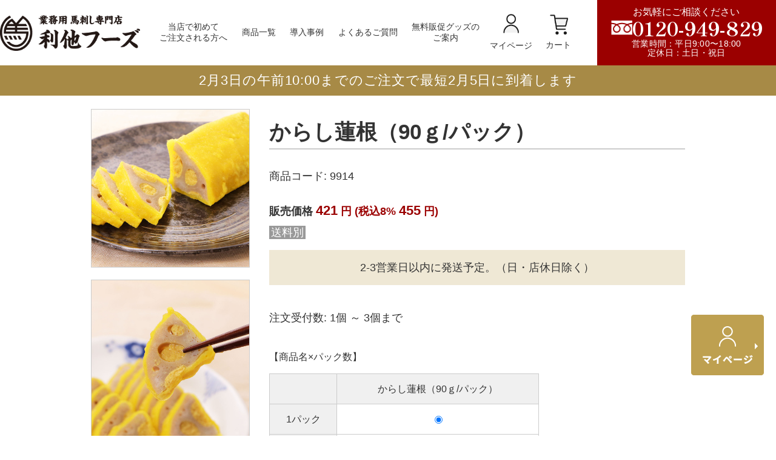

--- FILE ---
content_type: text/html; charset=UTF-8
request_url: https://ritafoods.jp/products/9930/
body_size: 19488
content:
<!--#script no escape#-->
<?xml version="1.0" encoding="UTF-8"?>
<!DOCTYPE html PUBLIC "-//W3C//DTD XHTML 1.0 Transitional//EN" "http://www.w3.org/TR/xhtml1/DTD/xhtml1-transitional.dtd">
<html xmlns="http://www.w3.org/1999/xhtml" lang="ja" xml:lang="ja">
<head prefix="og: https://ogp.me/ns# fb: https://ogp.me/ns/fb# article: https://ogp.me/ns/article#">
	<link rel="canonical" href="https://ritafoods.jp/products/9930/">
<meta http-equiv="Content-Type" content="text/html; charset=UTF-8" />
<title>業務用からし蓮根（90g/パック）｜熊本銘品｜業務用馬刺し通販｜利他フーズ ｜ 業務用馬刺し専門店 利他フーズ</title>
<meta http-equiv="Content-Script-Type" content="text/javascript" />
<meta http-equiv="Content-Style-Type" content="text/css" />
	<meta name="author" content="株式会社 利他フーズ" />
	<meta name="description" content="熊本の郷土の味,からし蓮根を仕入れるならの業務用馬刺し通販専門店の利他フーズ。湯煎やレンジでの解凍ですぐに提供可能です。お好みでマヨネーズをつけると,辛さがマイルドになり,味の変化も楽しめます。" />
	<meta name="keywords" content="業務用,仕入れ用,からし蓮根,熊本銘品" />
<link rel="shortcut icon" href="/user_data/packages/raku2pc/img/common/favicon.ico?date=020320262133" />
<link rel="icon" type="image/vnd.microsoft.icon" href="/user_data/packages/raku2pc/img/common/favicon.ico?date=020320262133" />

<!-- OGP 共通 -->
<meta property="og:title" content="業務用からし蓮根（90g/パック）｜熊本銘品｜業務用馬刺し通販｜利他フーズ ｜ 業務用馬刺し専門店 利他フーズ">
<meta property="og:type" content="article">
<meta property="og:url" content="https://ritafoods.jp/products/9930/">
	<meta property="og:site_name" content="業務用馬刺し専門店 利他フーズ">
	<meta property="og:description" content="熊本の郷土の味,からし蓮根を仕入れるならの業務用馬刺し通販専門店の利他フーズ。湯煎やレンジでの解凍ですぐに提供可能です。お好みでマヨネーズをつけると,辛さがマイルドになり,味の変化も楽しめます。">

<!-- OGP Facebook -->

<!-- OGP Twitter --> 
<meta name="twitter:card" content="summary">

				
<link rel="stylesheet" href="/user_system/packages/raku2pc/css/reset.css?date=020320262133" type="text/css" media="all" />
<link rel="stylesheet" href="/user_system/packages/raku2pc/css/not_async.css?date=020320262133" type="text/css" media="all" />
	<link rel="stylesheet" href="/user_system/packages/raku2pc/css/common.css?date=020320262133" type="text/css" media="all" />
	<link rel="stylesheet" href="/user_system/packages/raku2pc/css/contents.css?date=020320262133" type="text/css" media="all" />
	<link rel="stylesheet" href="/user_system/packages/raku2pc/css/table.css?date=020320262133" type="text/css" media="all" />
	<link rel="stylesheet" href="/user_system/packages/raku2pc/css/bloc.css?date=020320262133" type="text/css" media="all" />
	<link rel="stylesheet" href="/user_system/packages/raku2pc/css/bloc_alpha.css?date=020320262133" type="text/css" media="all" />
	<link rel="stylesheet" href="/user_system/packages/raku2pc/css/font-awesome.min.css?date=020320262133" type="text/css" media="all" />
	<link rel="stylesheet" href="/user_system/packages/raku2pc/css/lib.css?date=020320262133" type="text/css" media="all" />
	<link rel="stylesheet" href="/user_system/packages/raku2pc/css/print.css?date=020320262133" type="text/css" media="all" />
	<link rel="stylesheet" href="/user_system/packages/raku2pc/css/review.css?date=020320262133" type="text/css" media="all" />
	<link rel="stylesheet" href="/js/jquery.colorbox/colorbox.css" type="text/css" media="all" />

				<link rel="stylesheet" href="/user_system/packages/raku2pc/css/raku2bb.css?date=020320262133" type="text/css" media="all" />
	
		
		
		
		
			<link rel="stylesheet" href="/user_data/packages/raku2pc/css/import.css?date=020320262133" type="text/css" media="all" />
<link rel="alternate" type="application/rss+xml" title="RSS" href="https://ritafoods.jp/rss/" />
<script type="text/javascript">//<![CDATA[
/*var customer_regist = 1;*/
var customer_regist = 2;
/*var customer_auto_regist = 0;*/
var customer_auto_regist = 0;
//]]></script>
	<link rel="stylesheet" href="/js/raku2/validationEngine.jquery.css" type="text/css" media="all" />
	<link rel="stylesheet" href="/js/raku2/featherlight.min.css" />
	<link rel="stylesheet" href="/js/raku2/featherlight.default.css" />
	<link rel="stylesheet" href="/js/raku2/themes/base/jquery-ui.css" type="text/css"/>
	<link rel="stylesheet" href="/js/raku2/custom/jquery-ui-1.8.20.custom.css" type="text/css" media="all" />
	<script type="text/javascript" src="/js/raku2/jquery-1.8.2.min.js"></script>
<script type="text/javascript" src="/js/raku2/jquery.validationEngine-ja.js" ></script>
<script type="text/javascript" src="/js/raku2/jquery.validationEngine.js" ></script>
<script type="text/javascript" src="/js/raku2/jquery.collapse.js" ></script>
	<script type="text/javascript" src="/js/raku2/efo_products.js" ></script>
<script type="text/javascript" src="/js/raku2/featherlight.min.js"></script>
<script type="text/javascript" src="/js/eccube.js?020320262133"></script>
<script type="text/javascript" src="/js/eccube.legacy.js" ></script>
<script type="text/javascript" src="/js/jquery.colorbox/jquery.colorbox-min.js" ></script>


<!-- bxslider JS,CSS -->
<script type="text/javascript" src="/user_system/packages/raku2pc/js/bxslider.js?date=020320262133"></script>
<link rel="stylesheet" href="/user_system/packages/raku2pc/css/jquery.bxslider.css?date=020320262133" type="text/css" media="all" />
<script type="text/javascript" src="/user_system/packages/raku2pc/js/jquery.bxslider.min.js?date=020320262133" ></script>
<script type="text/javascript" src="/user_system/packages/raku2pc/js/jquery.easing.1.3.js?date=020320262133" ></script>

<!-- 共通JS -->
<script type="text/javascript" src="/user_system/packages/raku2pc/js/common.js?date=020320262133" ></script>







<script type="text/javascript" src="/js/raku2/ui/jquery-ui.min.js" ></script>
<script type="text/javascript" src="/js/raku2/ui/i18n/jquery.ui.datepicker-ja.js" ></script>

<!-- google Material Symbol -->
<link rel="stylesheet" href="https://fonts.googleapis.com/css2?family=Material+Symbols+Sharp:opsz,wght,FILL,GRAD@20..48,100..700,0..1,-50..200" />

<script type="text/javascript">//<![CDATA[
	eccube.productsClassCategories = {"86":{"__unselected":{"__unselected":{"product_class_id":"237","product_type":"1"}},"192":{"#194":{"classcategory_id2":"194","name":"1\u30d1\u30c3\u30af","stock_find":true,"stock_notify_flag":"0","plg_raku2_b2b_trade_rate":"","plg_raku2_price_type":"0","tax_rate":"8","plg_raku2_rcatalog_id":"-","plg_raku2_product_serial_no":"-","plg_raku2_unit_quantity":"","plg_raku2_unit":"","plg_raku2_packing_id":"","plg_raku2_packing_name":"","price01":"","price01_inctax":"","price01_notax":"","price02":"455","price02_inctax":"455","price02_notax":"421","price03":"","price03_inctax":"","price03_notax":"","teiki_first_price":"","teiki_first_price_inctax":"","teiki_first_price_notax":"","first_price":"","inctax_first_price":"","price04":"455","price04_inctax":"455","price04_notax":"421","price02_org":"455","price02_inctax_org":"455","price02_notax_org":"421","unit_price01_inctax":"","unit_price02_inctax":"","unit_price03_inctax":"","unit_price04_inctax":"","unit_teiki_first_price_inctax":"","unit_price02_inctax_org":"","unit_price01_notax":"","unit_price02_notax":"","unit_price03_notax":"","unit_price04_notax":"","unit_teiki_first_price_notax":"","unit_price02_notax_org":"","price02_show_zero":"0","price03_show_zero":"0","price04_show_zero":"0","teiki_first_price_show_zero":"0","price02_org_show_zero":"0","point":"0","teiki_first_point":"0","product_code":"9914","product_class_id":"237","product_type":"1","plg_raku2_backorder_flag":"0","plg_raku2_product_reg_flag":"0"},"#193":{"classcategory_id2":"193","name":"10\u30d1\u30c3\u30af","stock_find":true,"stock_notify_flag":"0","plg_raku2_b2b_trade_rate":"","plg_raku2_price_type":"0","tax_rate":"8","plg_raku2_rcatalog_id":"-","plg_raku2_product_serial_no":"-","plg_raku2_unit_quantity":"","plg_raku2_unit":"","plg_raku2_packing_id":"","plg_raku2_packing_name":"","price01":"","price01_inctax":"","price01_notax":"","price02":"3,186","price02_inctax":"3,186","price02_notax":"2,950","price03":"","price03_inctax":"","price03_notax":"","teiki_first_price":"","teiki_first_price_inctax":"","teiki_first_price_notax":"","first_price":"","inctax_first_price":"","price04":"3,186","price04_inctax":"3,186","price04_notax":"2,950","price02_org":"3,186","price02_inctax_org":"3,186","price02_notax_org":"2,950","unit_price01_inctax":"","unit_price02_inctax":"","unit_price03_inctax":"","unit_price04_inctax":"","unit_teiki_first_price_inctax":"","unit_price02_inctax_org":"","unit_price01_notax":"","unit_price02_notax":"","unit_price03_notax":"","unit_price04_notax":"","unit_teiki_first_price_notax":"","unit_price02_notax_org":"","price02_show_zero":"0","price03_show_zero":"0","price04_show_zero":"0","teiki_first_price_show_zero":"0","price02_org_show_zero":"0","point":"0","teiki_first_point":"0","product_code":"9930","product_class_id":"238","product_type":"1","plg_raku2_backorder_flag":"0","plg_raku2_product_reg_flag":"0"}}}};eccube.stockNotifyList = [];function fnOnLoad() {fnSetClassCategories(document.form1_86);}
							function fnOnDefault86() {
								
								$('.plg_Raku2_classcategory_id86:first').prop('checked', true);
								var form = $('#form1_86');
								var product_id = 86;
								var sele1 = $('.plg_Raku2_classcategory_id86').val();
								if (sele1 !== undefined) {
									var data1 = sele1.split('_');
									eccube.checkStock(form, product_id, data1[2], data1[3]);
								}
							}
						
	$(function(){
		fnOnLoad(); fnOnDefault86();
	});
//]]></script>



<!-- ▼Analytics部 スタート -->
<!-- Begin Mieruca Embed Code -->
<script type="text/javascript" id="mierucajs">
window.__fid = window.__fid || [];__fid.push([640051886]);
(function() {
function mieruca(){if(typeof window.__fjsld != "undefined") return; window.__fjsld = 1; var fjs = document.createElement('script'); fjs.type = 'text/javascript'; fjs.async = true; fjs.id = "fjssync"; var timestamp = new Date;fjs.src = ('https:' == document.location.protocol ? 'https' : 'http') + '://hm.mieru-ca.com/service/js/mieruca-hm.js?v='+ timestamp.getTime(); var x = document.getElementsByTagName('script')[0]; x.parentNode.insertBefore(fjs, x); };
setTimeout(mieruca, 500); document.readyState != "complete" ? (window.attachEvent ? window.attachEvent("onload", mieruca) : window.addEventListener("load", mieruca, false)) : mieruca();
})();
</script>
<!-- End Mieruca Embed Code -->

<!-- Facebook認証タグ -->
<meta name="facebook-domain-verification" content="zastqlbogs9l2hp1algm0r768kveel" />

<!-- Google Tag Manager -->
<script>(function(w,d,s,l,i){w[l]=w[l]||[];w[l].push({'gtm.start':
new Date().getTime(),event:'gtm.js'});var f=d.getElementsByTagName(s)[0],
j=d.createElement(s),dl=l!='dataLayer'?'&l='+l:'';j.async=true;j.src=
'https://www.googletagmanager.com/gtm.js?id='+i+dl;f.parentNode.insertBefore(j,f);
})(window,document,'script','dataLayer','GTM-T28N8Z6');</script>
<!-- End Google Tag Manager --><script>
  (function(i,s,o,g,r,a,m){i['GoogleAnalyticsObject']=r;i[r]=i[r]||function(){
  (i[r].q=i[r].q||[]).push(arguments)},i[r].l=1*new Date();a=s.createElement(o),
  m=s.getElementsByTagName(o)[0];a.async=1;a.src=g;m.parentNode.insertBefore(a,m)
  })(window,document,'script','//www.google-analytics.com/analytics.js','ga');

    ga('create', 'UA-6771173-12', 'auto');
  ga('require', 'ec');
  
  ga('require', 'GTM-N2GXLHC');




	ga('ec:addImpression', {
		'id': '122',
		'name': '【国産】赤身馬刺し（約50g/パック）',
		'category': '【即日出荷対応商品】',
		'brand': '',
		'variant': '1514～1678',
		'list': 'Ranking List 店内人気商品ランキング',
		'position': 1
	});
	ga('ec:addImpression', {
		'id': '117',
		'name': '厳選赤身馬刺し(海外産)',
		'category': '【即日出荷対応商品】',
		'brand': '',
		'variant': '3501～3507',
		'list': 'Ranking List 店内人気商品ランキング',
		'position': 2
	});
	ga('ec:addImpression', {
		'id': '44',
		'name': '上赤身 馬刺し(約50g/パック)',
		'category': '【即日出荷対応商品】',
		'brand': '',
		'variant': '1501～1673',
		'list': 'Ranking List 店内人気商品ランキング',
		'position': 3
	});
	ga('ec:addImpression', {
		'id': '46',
		'name': '大トロ 馬刺し(50g/パック)',
		'category': '【即日出荷対応商品】',
		'brand': '',
		'variant': '1503～1675',
		'list': 'Ranking List 店内人気商品ランキング',
		'position': 4
	});
	ga('ec:addImpression', {
		'id': '49',
		'name': '馬ヒレ 馬刺し用(50g/パック)',
		'category': '【即日出荷対応商品】',
		'brand': '',
		'variant': '1506～1676',
		'list': 'Ranking List 店内人気商品ランキング',
		'position': 5
	});
	ga('ec:addImpression', {
		'id': '84',
		'name': '馬刺し専用醤油(1800ml/本)',
		'category': '【即日出荷対応商品】',
		'brand': '',
		'variant': '7909',
		'list': 'Ranking List 店内人気商品ランキング',
		'position': 6
	});
	ga('ec:addImpression', {
		'id': '92',
		'name': '鶏タタキ（100g/パック）',
		'category': '',
		'brand': '',
		'variant': '9943～9944',
		'list': 'Ranking List 店内人気商品ランキング',
		'position': 7
	});
	ga('ec:addImpression', {
		'id': '45',
		'name': '霜降り(中トロ)馬刺し(50g/パック)',
		'category': '【即日出荷対応商品】',
		'brand': '',
		'variant': '1502～1674',
		'list': 'Ranking List 店内人気商品ランキング',
		'position': 8
	});
	ga('ec:addImpression', {
		'id': '50',
		'name': '馬刺しユッケ(50g/パック)',
		'category': '【即日出荷対応商品】',
		'brand': '',
		'variant': '1507～1677',
		'list': 'Ranking List 店内人気商品ランキング',
		'position': 9
	});


	ga('ec:addProduct', {
		'id': '86',
		'name': 'からし蓮根（90ｇ/パック）-からし蓮根（90ｇ/パック）-1パック',
		'category': '',
		'brand': '',
		'variant': '9914～9930'
	});
	ga('ec:setAction','detail');






  ga('send', 'pageview');
</script>



<!-- Global site tag (gtag.js) - Google Analytics -->
<script async src="https://www.googletagmanager.com/gtag/js?id=G-1H9EWLT786"></script>
<script>
window.dataLayer = window.dataLayer || [];
function gtag(){dataLayer.push(arguments);}
gtag('js', new Date());

gtag('config', 'G-1H9EWLT786');




	gtag('event', 'view_item_list', {
		items: [
				 {
			 item_name: '【国産】赤身馬刺し（約50g/パック）',
			 item_id: '122',
			 item_brand: '',
			 item_category: '【即日出荷対応商品】',
			 item_variant: '1514～1678',
			 item_list_name: '店内人気商品ランキング',
			 item_list_id: '3',
			 index: 1
		 },				 {
			 item_name: '厳選赤身馬刺し(海外産)',
			 item_id: '117',
			 item_brand: '',
			 item_category: '【即日出荷対応商品】',
			 item_variant: '3501～3507',
			 item_list_name: '店内人気商品ランキング',
			 item_list_id: '3',
			 index: 2
		 },				 {
			 item_name: '上赤身 馬刺し(約50g/パック)',
			 item_id: '44',
			 item_brand: '',
			 item_category: '【即日出荷対応商品】',
			 item_variant: '1501～1673',
			 item_list_name: '店内人気商品ランキング',
			 item_list_id: '3',
			 index: 3
		 },				 {
			 item_name: '大トロ 馬刺し(50g/パック)',
			 item_id: '46',
			 item_brand: '',
			 item_category: '【即日出荷対応商品】',
			 item_variant: '1503～1675',
			 item_list_name: '店内人気商品ランキング',
			 item_list_id: '3',
			 index: 4
		 },				 {
			 item_name: '馬ヒレ 馬刺し用(50g/パック)',
			 item_id: '49',
			 item_brand: '',
			 item_category: '【即日出荷対応商品】',
			 item_variant: '1506～1676',
			 item_list_name: '店内人気商品ランキング',
			 item_list_id: '3',
			 index: 5
		 },				 {
			 item_name: '馬刺し専用醤油(1800ml/本)',
			 item_id: '84',
			 item_brand: '',
			 item_category: '【即日出荷対応商品】',
			 item_variant: '7909',
			 item_list_name: '店内人気商品ランキング',
			 item_list_id: '3',
			 index: 6
		 },				 {
			 item_name: '鶏タタキ（100g/パック）',
			 item_id: '92',
			 item_brand: '',
			 item_category: '',
			 item_variant: '9943～9944',
			 item_list_name: '店内人気商品ランキング',
			 item_list_id: '3',
			 index: 7
		 },				 {
			 item_name: '霜降り(中トロ)馬刺し(50g/パック)',
			 item_id: '45',
			 item_brand: '',
			 item_category: '【即日出荷対応商品】',
			 item_variant: '1502～1674',
			 item_list_name: '店内人気商品ランキング',
			 item_list_id: '3',
			 index: 8
		 },				 {
			 item_name: '馬刺しユッケ(50g/パック)',
			 item_id: '50',
			 item_brand: '',
			 item_category: '【即日出荷対応商品】',
			 item_variant: '1507～1677',
			 item_list_name: '店内人気商品ランキング',
			 item_list_id: '3',
			 index: 9
		 }				]
	});


	gtag('event', 'view_item', {
		items: [
				 {
			 item_name: 'からし蓮根（90ｇ/パック）-からし蓮根（90ｇ/パック）-1パック',
			 item_id: '86',
			 item_brand: '',
			 item_category: '',
			 item_variant: '9914～9930'
		 }				]
	});












</script>
<!-- ▲Analytics部 エンド -->
<!-- Meta Pixel Code -->
<script>
!function(f,b,e,v,n,t,s)
{if(f.fbq)return;n=f.fbq=function(){n.callMethod?
n.callMethod.apply(n,arguments):n.queue.push(arguments)};
if(!f._fbq)f._fbq=n;n.push=n;n.loaded=!0;n.version='2.0';
n.queue=[];t=b.createElement(e);t.async=!0;
t.src=v;s=b.getElementsByTagName(e)[0];
s.parentNode.insertBefore(t,s)}(window, document,'script',
'https://connect.facebook.net/en_US/fbevents.js');
fbq('init', '797612068445648', {"ln":null,"fn":null,"zp":null,"st":null,"ct":null,"em":null,"ph":"5316ca1c5ddca8e6ceccfce58f3b8540e540ee22f6180fb89492904051b3d531","ge":null,"db":"531764f38242ecae4d34116402255481859cf83552a545cad2b03268a4204f1a","external_id":"a943f2641d5b89eae3a6a90373d5124cb2f035dcb42598ab8d233b3bd67b29d4","client_ip_address":"18.218.48.122","client_user_agent":"Mozilla\/5.0 (Macintosh; Intel Mac OS X 10_15_7) AppleWebKit\/537.36 (KHTML, like Gecko) Chrome\/131.0.0.0 Safari\/537.36; ClaudeBot\/1.0; +claudebot@anthropic.com)","fbc":null,"fbp":null});
fbq('track', 'PageView');
fbq('track', 'ViewContent', {"content_ids":["86"],"content_name":"\u304b\u3089\u3057\u84ee\u6839\uff0890\uff47\/\u30d1\u30c3\u30af\uff09","content_type":"product"}, {eventID: '86.20260203213332.c98c55dd50cc4f5ae53f0d3233783d7bb1fc2eb3'})
</script>
<noscript><img height="1" width="1" style="display:none"
src="https://www.facebook.com/tr?id=797612068445648&ev=PageView&noscript=1"
/></noscript>
<!-- End Meta Pixel Code -->
</head>

<!-- ▼BODY部 スタート -->
<body class="plg_Raku2_LC_Page_Products_Detail page_frame_wide"><!-- ▼環境メッセージ --><!-- ▲環境メッセージ --><!-- ▼メンテ中メッセージ --><!-- ▲メンテ中メッセージ --><!-- ▼Body共通分析タグ --><!-- Google Tag Manager (noscript) -->
<noscript><iframe src="https://www.googletagmanager.com/ns.html?id=GTM-T28N8Z6"
height="0" width="0" style="display:none;visibility:hidden"></iframe></noscript>
<!-- End Google Tag Manager (noscript) --><!-- ▲Body共通分析タグ --><noscript><p>JavaScript を有効にしてご利用下さい.</p></noscript><div class="raku2_common_modal">
	<div class="raku2_common_modal_bg"></div>
	<div class="raku2_common_modal_container"></div>
</div><!--raku2_common_modal-->

<style>
.raku2_common_modal {
	display: none;
	height: 100%;
	position: fixed;
	top: 0;
	left: 0;
	width: 100%;
	z-index: 1000;
}

.raku2_common_modal_bg {
	background: rgba(0, 0, 0, 0.3);
	height: 100vh;
	position: absolute;
	width: 100%;
}
</style><script>
$(function() {
	$('.raku2_search_btn').on('click', function() {
		const search_keywaord = $(this).siblings('.raku2_search_keyword').val();
		eccube.setValueAndSubmit('raku2_search_form_fix', 'name', search_keywaord);
	});
});
</script>
<form id="raku2_search_form_fix" name="raku2_search_form_fix" method="get" action="/products/list.php">
	<input type="hidden" name="transactionid" value="c98c55dd50cc4f5ae53f0d3233783d7bb1fc2eb3">
	<input type="hidden" name="name" value="">
</form><div class="frame_outer"><a name="top" id="top"></a><div class="raku2_search_area raku2_common_modal_content">
	<form name="raku2_search_form" method="get" action="/products/list.php" class="raku2_search_form">
		<input type="hidden" name="transactionid" value="c98c55dd50cc4f5ae53f0d3233783d7bb1fc2eb3">
		<label for="raku2_search_area_box" class="raku2_search_area_box">
			<input type="text" name="name" id="raku2_search_area_box" class="raku2_search_box box300" value="" placeholder="&nbsp;">
			<span class="raku2_search_box_label">検索</span>
			<span class="raku2_search_box_border"></span>
		</label>
		<button type="submit" value="検索"><span class="material-symbols-sharp">search</span></button>
		<div class="raku2_cross"><span class="material-symbols-sharp">close</span></div>
	</form>
</div>

<script>
	$(function() {
		$('.raku2_search_glass').on('click',function(){
			$('.raku2_common_modal').fadeIn();
			$('.raku2_search_area').slideDown();
			$('.raku2_search_form').slideDown();
			$('.raku2_search_area_box #raku2_search_area_box').focus();
		});

		$('.raku2_common_modal_bg, .raku2_cross').on('click',function(){
			$('.raku2_common_modal_content, .raku2_search_form').slideUp();
			$('.raku2_common_modal').fadeOut();
		});
	});
</script><link href="https://fonts.googleapis.com/css2?family=Noto+Sans:ital,wght@0,100..900;1,100..900&family=Shippori+Mincho:wght@400;500;600;700;800&display=swap" rel="stylesheet">
<link rel="stylesheet" href="https://cdn.jsdelivr.net/npm/slick-carousel@1.8.1/slick/slick-theme.min.css">
<link rel="stylesheet" href="https://cdn.jsdelivr.net/npm/slick-carousel@1.8.1/slick/slick.min.css">

<!--#script no escape#-->

<!--common-->
<link rel="stylesheet" type="text/css" href="/user_data/packages/fontawesome/css/all.css" />
<link rel="stylesheet" type="text/css" href="/user_data/packages/raku2pc/css/common.css" />
<link rel="stylesheet" type="text/css" href="/user_data/packages/raku2pc/css/contents.css" />
<link rel="stylesheet" type="text/css" href="/user_data/packages/raku2pc/css/bloc.css" />
<link rel="stylesheet" type="text/css" href="/user_data/packages/raku2pc/css/bloc_alpha.css" />
<link rel="stylesheet"type="text/css" href="/user_data/packages/raku2pc/css/user_style2.css"  />
<!--<link rel="stylesheet" type="text/css" href="/user_data/packages/raku2pc/frames/topslider/css/reset.css">-->
<link rel="stylesheet" type="text/css" href="/user_data/packages/raku2pc/frames/topslider/css/sliderstyle.css">
<link href="/user_data/packages/raku2pc/css/rita.css" rel="stylesheet" />
<!--senqua_menu-->
<script src="/user_data/packages/raku2sp/js/senqua_menu.js"></script>
<script src="/user_data/packages/raku2pc/js/slider_pc.js"></script>

<script>
$(document).ready(function(){
  $('.bxslider').bxSlider({
    auto: true
  });
});
</script>

<script>
$(function() {
    var offset = $('#ritaglobalnavi').offset();
 
    $(window).scroll(function () {
        if ($(window).scrollTop() > offset.top) {
            $('#ritaglobalnavi').addClass('ritaglobalnavifixed');
        } else {
            $('#ritaglobalnavi').removeClass('ritaglobalnavifixed'ac);
        }
    });
});
</script>


<link href="/user_data/packages/raku2pc/css/rd_style.css?260129" rel="stylesheet" />
<style>
#container {
  margin-top: 180px;
}

/* 商品詳細 */
#main_column.colnum1 #detailrightbloc {
  font-family: "Noto Sans JP", sans-serif;
}

#detailarea h2 {
  text-align: left;
  font-weight: bold;
  font-size: 35px;
  line-height: 45px;
  color: #333333;
}

div#detailrightbloc.detaildescriptionbloc form {
  text-align: left;
}

#detailarea .product_code {
  font-size: 18px;
  margin: 0 0 10px;
  padding: 30px 0 15px;
}

#detailarea .sale_price dd {
  display: inline;
  color: #9B0000;
}

.price02_notax_dynamic {
font-size: 30px;
}

.sale_price {
  font-weight: 600;
  font-size: 18px;
}

.price02_notax_dynamic {
font-size: 30px;
font-weight: 700;
}

#detailarea .deliv_date {
  background: #EFE8D5;
  text-align: center;
  color: #333;
  padding: 15px 0;
  margin: 0 0 40px 0;
}

#deliv_msg_2 {
  font-size: 18px;
  font-weight: 500;
}

.relative_cat {
font-size: 16px;
line-height: 2;
}

#detailarea .point, #detailarea .relative_cat, #detailarea .sale_limit {
  margin: 0 0 28px 0;
}

.sale_limit {
font-size: 18px;
}

.chk_class_title {
font-size: 18px;
}

.option > select:nth-child(3) {
margin: 18px 0 0;
font-size: 22px;
font-weight: 500;
height: 63px;
border: 1px solid #999;
border-radius: 10px;
padding: 0 30px 0 15px;
background: #F2F2F2;
}

#detailarea .cartin_btn a #cart {
background: url(https://ritafoods.jp/user_data/packages/raku2pc/img/rd/btn_cart.png) no-repeat center 0/100%;
text-indent: -999em;
width: 430px;
height: 70px;
}

#detailarea .quantity {
  width: auto;
}

#detailarea .text {
font-size: 22px;
padding: 5px 15px;
}

.plg_Raku2_LC_Page_Products_Detail table th {
  width: 125px;
  text-align: center;
  font-weight: 500;
  vertical-align: top;
  font-size: 16px;
  padding: 12px 0;
}

.plg_Raku2_LC_Page_Products_Detail table td {
  font-size: 16px;
  line-height: 26px;
  padding: 12px 20px;
  font-weight: 500;
}

#customervoice_area {
text-align: left;
font-family: "Noto Sans JP", sans-serif;
}

div#customervoice_area h2 {
  background: none;
  font-size: 30px;
  color: #1A1A1A;
  font-family: "Shippori Mincho", serif;
  border-bottom: 2px solid #BEA050;
  padding: 5px 0 15px 0;
  margin-bottom: 40px;
}

.voicecomment {
font-size: 20px;
line-height: 36px;
padding-bottom: 30px;
}

#customervoice_area .reviewcomment.reply {
  padding: 30px 0;
  background-color: var(--base-back-color);
  border-top: 1px solid #B3B3B3;
}

.voicereplycomment {
font-size: 20px;
line-height: 36px;
}

div#customervoice_area .voicetitle {
  font-size: 22px;
}
#customervoice_area .reviewcomment.reply p.reply-ttl {
  font-size: 22px;
}

#customervoice_area .review_link a {
  border: none;
  padding: 0;
  color: transparent;
  background: url(https://ritafoods.jp/user_data/packages/raku2pc/img/rd/btn_review.png) no-repeat center 0/100%;
  display: block;
  width: 430px;
  height: 70px;
  margin: 0 auto;
}

#customervoice_area .review_link .fa {
  display: none;
}

#main_column .history_list h2, #news_area h2 {
  background: none;
  font-size: 30px;
  color: #1A1A1A;
  font-family: "Shippori Mincho", serif;
  border-bottom: 2px solid #BEA050;
  padding: 0 0 13px 0;
  margin-bottom: 40px;
  text-align: left;
}

div#customervoice_area .voicedate {
  margin: 20px 0 20px;
}
.recommend_level {
  color: #ecbd00;
  font-size: 21px;
  color: #BEA050;
}
#detailarea ul.status_icon {
  display: flex;
  flex-flow: row wrap;
}
#detailarea ul.status_icon li {
  width: 160px;
  margin-right: 10px;
}
#cart > i:nth-child(1) {
padding-left: 0 !important;
}
/* 商品詳細ここまで */


</style>

<div class="top_wrap">
  <header>
    <div class="inner">
      <div class="logo">
        <a href="https://ritafoods.jp/"><img src="https://ritafoods.jp/user_data/packages/raku2pc/img/rd/hdr_logo.png" alt="業務用 馬刺し専門店 利他フーズ"></a>
      </div>
      <ul class="hdr_nav">
        <li><a href="https://ritafoods.jp/biginner.html">当店で初めて<br>ご注文される方へ</a></li>
        <li><a href="https://ritafoods.jp/shouhinichiran.html">商品一覧</a></li>
        <li><a href="https://ritafoods.jp/uservoice.html">導入事例</a></li>
        <li><a href="https://ritafoods.jp/faq.html">よくあるご質問</a></li>
        <li><a href="https://ritafoods.jp/hansoku.html">無料販促グッズの<br>ご案内</a></li>
        <li class="mypage"><a href="https://ritafoods.jp/mypage/login.php#main_column"><i></i>マイページ</a></li>
        <li class="cart"><a href="https://ritafoods.jp/cart/"><i></i>カート</a></li>
      </ul>
      <div class="tel">
        <p class="txt01">お気軽にご相談ください</p>
        <p class="num serif"><i></i>0120-949-829</p>
        <p class="txt02">
          営業時間：平日9:00〜18:00<br>
          定休日：土日・祝日
        </p>
      </div>
      <div class="menu_trigger sp_only">
        <span></span>
        <span></span>
        <span></span>
        <p>メニュー</p>
      </div>
    </div>

    <div class="sp_nav sp_only">
      <div class="logo"><img src="https://ritafoods.jp/user_data/packages/raku2pc/img/rd/side_logo.png" alt="業務用 馬刺し専門店 利他フーズ"></div>
      <p class="ttl">マイページ</p>
      <ul class="side_list">
        <li>
          <a href="https://ritafoods.jp/mypage/login.php">マイページ</a>
        </li>
        <li>
          <a href="https://ritafoods.jp/mypage/history_list.php">前回のご購入商品</a>
        </li>
        <li>
          <a href="https://ritafoods.jp/cart/">カート</a>
        </li>
        <li>
          <a href="https://ritafoods.jp/mypage/login.php">会員情報の変更</a>
        </li>
      </ul>

      <p class="ttl">商品について</p>
      <dl class="accordion">
        <dt class="parent">赤身馬刺し</dt>
        <dd class="child_wrap">
          <ul class="side_list child">
            <li>
              <a href="https://ritafoods.jp/products/1101/">上赤身馬刺し</a>
            </li>
            <li>
              <a href="https://ritafoods.jp/products/1514/">国産赤身馬刺し</a>
            </li>
            <li>
              <a href="https://ritafoods.jp/products/3501/">海外産赤身馬刺し</a>
            </li>
          </ul>
        </dd>

        <dt class="parent">霜降り馬刺し</dt>
        <dd class="child_wrap">
          <ul class="side_list child">
            <li>
              <a href="https://ritafoods.jp/products/1102/">霜降り中トロ馬刺し</a>
            </li>
            <li>
              <a href="https://ritafoods.jp/products/1103/">霜降り大トロ馬刺し</a>
            </li>
            <li>
              <a href="">プレミアム三角バラ</a>
            </li>
            <li>
              <a href="https://ritafoods.jp/products/6914/">大トロフレーク</a>
            </li>
          </ul>
        </dd>

        <dt class="parent">ユッケ馬刺し</dt>
        <dd class="child_wrap">
          <ul class="side_list child">
            <li>
              <a href="https://ritafoods.jp/products/1107/">馬刺しユッケ</a>
            </li>
            <li>
              <a href="https://ritafoods.jp/products/7901/">ユッケタレ</a>
            </li>
          </ul>
        </dd>

        <dt class="parent">馬刺し専用薬味</dt>
        <dd class="child_wrap">
          <ul class="side_list child">
            <li>
              <a href="https://ritafoods.jp/products/7907/">馬刺し甘露醤油80ml</a>
            </li>
            <li>
              <a href="https://ritafoods.jp/products/7908/">馬刺し甘露醤油500ml</a>
            </li>
            <li>
              <a href="https://ritafoods.jp/products/7909/">馬刺し甘露醤油1800ml</a>
            </li>
            <li>
              <a href="https://ritafoods.jp/products/7950/">馬塩</a>
            </li>
          </ul>
        </dd>

        <dt class="parent">希少部位馬刺し</dt>
        <dd class="child_wrap">
          <ul class="side_list child">
            <li>
              <a href="https://ritafoods.jp/products/2505/">国産馬レバ刺し</a>
            </li>
            <li>
              <a href="https://ritafoods.jp/products/2510/">海外産馬レバ刺し</a>
            </li>
            <li>
              <a href="https://ritafoods.jp/products/2502/">馬タン刺し</a>
            </li>
            <li>
              <a href="https://ritafoods.jp/products/2101/">馬ハツ刺し</a>
            </li>
            <li>
              <a href="https://ritafoods.jp/products/2104/">大動脈（せんぽこ）</a>
            </li>
            <li>
              <a href="https://ritafoods.jp/products/1109/">千本スジ</a>
            </li>
            <li>
              <a href="https://ritafoods.jp/products/2103/">馬ハラミ刺し</a>
            </li>
            <li>
              <a href="https://ritafoods.jp/products/1104/">たてがみ馬刺し</a>
            </li>
            <li>
              <a href="https://ritafoods.jp/products/1105/">ふたえご馬刺し</a>
            </li>
            <li>
              <a href="https://ritafoods.jp/products/1106/">ヒレ馬刺し</a>
            </li>
          </ul>
        </dd>

        <dt class="parent">加熱用馬肉</dt>
        <dd class="child_wrap">
          <ul class="side_list child">
            <li>
              <a href="https://ritafoods.jp/products/6925/">馬肉ジンギス</a>
            </li>
            <li>
              <a href="https://ritafoods.jp/products/4401/">馬すじ</a>
            </li>
            <li>
              <a href="https://ritafoods.jp/products/3401/">馬小間切れ</a>
            </li>
            <li>
              <a href="https://ritafoods.jp/products/3402/">【特上】馬肉スライス</a>
            </li>
            <li>
              <a href="https://ritafoods.jp/products/3403/">【上】馬肉スライス</a>
            </li>
            <li>
              <a href="https://ritafoods.jp/products/2106/">馬カルビ</a>
            </li>
            <li>
              <a href="https://ritafoods.jp/products/1113/">馬ほほ肉</a>
            </li>
          </ul>
        </dd>

        <dt class="parent">馬肉ホルモン</dt>
        <dd class="child_wrap">
          <ul class="side_list child">
            <li>
              <a href="https://ritafoods.jp/products/2404/">【特上】生ホルモン小腸</a>
            </li>
            <li>
              <a href="https://ritafoods.jp/products/2405/">【上】生ホルモン小腸</a>
            </li>
            <li>
              <a href="https://ritafoods.jp/products/2402/">【特上】生ホルモン大腸</a>
            </li>
            <li>
              <a href="https://ritafoods.jp/products/2403/">【上】生ホルモン大腸</a>
            </li>
          </ul>
        </dd>

        <dt class="parent">馬肉おつまみ</dt>
        <dd class="child_wrap">
          <ul class="side_list child">
            <li>
              <a href="https://ritafoods.jp/products/6930/">馬刺しタタキ（塩コショウ）</a>
            </li>
            <li>
              <a href="https://ritafoods.jp/products/9923/">桜餃子</a>
            </li>
            <li>
              <a href="https://ritafoods.jp/products/6935/">馬肉メンチカツ</a>
            </li>
          </ul>
        </dd>

        <dt class="parent">熊本産あか牛</dt>
        <dd class="child_wrap">
          <ul class="side_list child">
            <li>
              <a href="https://ritafoods.jp/products/0413000/">あか牛ステーキ250g</a>
            </li>
            <li>
              <a href="https://ritafoods.jp/products/0411000/">あか牛モモブロック</a>
            </li>
            <li>
              <a href="https://ritafoods.jp/products/0412000/">あか牛【上】モモブロック</a>
            </li>
            <li>
              <a href="https://ritafoods.jp/products/0414000/">あか牛サイコロステーキ</a>
            </li>
            <li>
              <a href="https://ritafoods.jp/products/0415000/">あか牛スライス</a>
            </li>
          </ul>
        </dd>

        <dt class="parent">鶏肉</dt>
        <dd class="child_wrap">
          <ul class="side_list child">
            <li>
              <a href="https://ritafoods.jp/products/9943/">鶏タタキ（もも）</a>
            </li>
            <li>
              <a href="https://ritafoods.jp/products/9967/">鶏タタキ（むね）</a>
            </li>
          </ul>
        </dd>

        <dt class="parent">豚肉</dt>
        <dd class="child_wrap">
          <ul class="side_list child">
            <li>
              <a href="https://ritafoods.jp/products/9939/">国産豚酢モツ</a>
            </li>
            <li>
              <a href="https://ritafoods.jp/products/9940/">ひとくち豚足</a>
            </li>
            <li>
              <a href="https://ritafoods.jp/products/9942/">やわらか炙り豚足</a>
            </li>
            <li>
              <a href="https://ritafoods.jp/products/9962/">ジュ～シ～豚ハラミ（九州醤油味）</a>
            </li>
            <li>
              <a href="https://ritafoods.jp/products/9962/">ジュ～シ～豚ハラミ（ニンニク醤油）</a>
            </li>
            <li>
              <a href="https://ritafoods.jp/products/9965/">生ジャーキー（プレーン）</a>
            </li>
            <li>
              <a href="https://ritafoods.jp/products/9966/">ジュ～シ～豚ハラミ<br>（柚子胡椒＆白ワイン）</a>
            </li>
          </ul>
        </dd>

        <dt class="parent">お試しセット</dt>
        <dd class="child_wrap">
          <ul class="side_list child">
            <li>
              <a href="https://ritafoods.jp/products/5942/">上赤身馬刺しお試し</a>
            </li>
            <li>
              <a href="https://ritafoods.jp/products/1513/">国産赤身お試しセット</a>
            </li>
            <li>
              <a href="https://ritafoods.jp/products/9968/">鶏タタキお試しセット</a>
            </li>
            <li>
              <a href="https://ritafoods.jp/products/9940-03/">一口豚足お試しセット</a>
            </li>
          </ul>
        </dd>

        <dt class="parent">九州特産品</dt>
        <dd class="child_wrap">
          <ul class="side_list child">
            <li>
              <a href="https://ritafoods.jp/products/9930/">からし蓮根</a>
            </li>
          </ul>
        </dd>

      </dl>

      <p class="ttl">サービスについて</p>
      <ul class="side_list">
        <li>
          <a href="https://ritafoods.jp/products/c/1/">当店で初めてご購入の方へ</a>
        </li>
        <li>
          <a href="https://ritafoods.jp/hansoku.html">無料販促グッズのご案内</a>
        </li>
        <li>
          <a href="https://ritafoods.jp/uservoice.html">導入事例</a>
        </li>
        <li>
          <a href="https://ritafoods.jp/faq.html">よくある質問</a>
        </li>
        <li>
          <a href="https://ritafoods.jp/information.html">ご利用ガイド</a>
        </li>
        <li>
          <a href="https://kumamoto-basasi.com/">個人のお客様はこちらへ</a>
        </li>
      </ul>

      <p class="ttl">当サイトについて</p>
      <ul class="side_list">
        <li>
          <a href="https://ritafoods.jp/businessdeal.html">会社概要</a>
        </li>
        <li>
          <a href="https://ritafoods.jp/privacy.html">プライバシーポリシー</a>
        </li>
        <li>
          <a href="https://ritafoods.jp/businessdeal.html#tokutei">特定商取引法に基づく表示</a>
        </li>
      </ul>

      <div class="btn_wrap">
        <a href="" class="history"><img src="https://ritafoods.jp/user_data/packages/raku2pc/img/rd/btn_history_sp.png" alt="購入履歴"></a>
        <a href="tel:0120949829" class="tel"><img src="https://ritafoods.jp/user_data/packages/raku2pc/img/rd/side_tel.png" alt="0120-949-829"></a>
      </div>
    </div>

  </header>
<div class="top_txt" id="headerDate">
  </div>

<script>
  (function() {
    // 1. 今日の日付を取得
    var today = new Date();
    
    // 2. 2日後の日付を計算
    var deliveryDate = new Date();
    deliveryDate.setDate(today.getDate() + 2);

    // 3. 「月」と「日」を取り出す
    var t_month = today.getMonth() + 1;
    var t_date  = today.getDate();
    
    var d_month = deliveryDate.getMonth() + 1;
    var d_date  = deliveryDate.getDate();

    // 4. 表示する文字を作る
    var text = t_month + "月" + t_date + "日の午前10:00までのご注文で最短" + d_month + "月" + d_date + "日に到着します";

    // 5. 画面に表示する
    var target = document.getElementById('headerDate');
    if (target) {
      target.textContent = text;
    }
  })();
</script>

  <div class="main_image">
    <div class="inner">
      <p class="txt serif">
        <span><i>本場熊本から直送</i></span>
        <span><i>業務用 馬刺し専門店</i> <i>利他フーズ</i></span>
      </p>
      <p class="note">※2025年10月28日時点</p>
    </div>
  </div>
</div><div id="container" class="clearfix"><div id="main_column" class="colnum1"><!-- ▼商品詳細ランキング表示用 --><style>
.item_page_ranking_ttl,.item_page_ranking_wrap { display:block !important; }
</style><!-- ▲商品詳細ランキング表示用 --><!-- ▼メイン --><div class="layout_uppertext"></div><!--#script no escape#-->


<script type="text/javascript" src="/js/raku2/jquery.cookie.js"></script>
<script type="text/javascript" src="/js/raku2/jquery.json-2.3.min.js"></script>
<script type="text/javascript" src="/js/raku2/favorites.js"></script>

<script type="text/javascript" src="/js/jquery.facebox/facebox.js"></script>
<link rel="stylesheet" type="text/css" href="/js/jquery.facebox/facebox.css" media="screen" />

<script type="text/javascript" src="/js/jquery.fancybox/jquery.mousewheel-3.0.4.pack.js"></script>
<script type="text/javascript" src="/js/jquery.fancybox/jquery.fancybox-1.3.4.pack.js"></script>
<link rel="stylesheet" type="text/css" href="/js/jquery.fancybox/jquery.fancybox-1.3.4.css" media="screen" />

<script type="text/javascript">//<![CDATA[
	// お気に入りの表示切替
		// Cookie版
		$(function() {
			$(".add_favorite_button").show();
			$(".remove_favorite_button").hide();
			var _favorites = __get_favorites();
			$(_favorites).each(function() {
				var _f = this;
				$("#add_favorite_product_" + _f.id).hide();
				$("#remove_favorite_product_" + _f.id).show();
			});
		});
	
	// 規格2に選択肢を割り当てる。
	function fnSetClassCategories(form, classcat_id2_selected) {
		var $form = $(form);
		var product_id = $form.find('input[name=product_id]').val();
		var $sele1 = $form.find('select[name=classcategory_id1]');
		var $sele2 = $form.find('select[name=classcategory_id2]');
		eccube.setClassCategories($form, product_id, $sele1, $sele2, classcat_id2_selected);
	}
	// 再入荷のお問い合わせボタン
	function fnAddStockNotify(form, product_class_id) {
		var $form = $(form);
		if (product_class_id == 0) {
			// リスト形式の場合
			product_class_id = $form.find('input[name=product_class_id]').val();
		}
		$(form).find('input[name=mode]').val('add_stock_notify');
		$(form).find('input[name=stock_notify_product_class_id]').val(product_class_id);
		$form.submit();
	}

	// fancyBox
	$(function(){
		$("a[rel=fancybox_group]").fancybox({
			'transitionIn'		: 'none',
			'transitionOut'		: 'none',
			'cyclic'			: 'true',
		});
	});

	// 表形式表示での選択処理
	$(function() {
		$('input[name=plg_Raku2_classcategory_id]:radio').change(function() {
			var $form = $(this).parents('form');
			var arrIds = $(this).val().split('_');
			eccube.checkStock($form, arrIds[0], arrIds[2], arrIds[3]);
		});
	});
//]]></script>
<script type="text/javascript">//<![CDATA[
	// メイン画像・サブ画像・規格画像hover時にmsg表示
	$(function() {
		var isEventRunning = false; // イベントが実行中かどうかのフラグ

		$('.photo a, .sub_photo a').on({
			'mouseenter':function(){
			if (!isEventRunning) {
				isEventRunning = true;
				$(this).next().fadeIn(function(){
				});
			}
		},
			'mouseleave':function(){
			$(this).next().fadeOut('fast', function(){
				isEventRunning = false; // イベントが終了したらフラグを戻す
			});
		}
		});
	});

//]]></script>

<script>//<![CDATA[
	// 並び順を変更
	function fnChangeOrderby(orderby) {
		let form = 'form1_86';
		eccube.setValue('mode', 'review_sort', form);
		eccube.setValue('orderby', orderby, form);
		eccube.submitForm('', form);
	}
//]]></script>




										
		
	<a name="9930" />
	
		<div id="undercolumn">
							<!--▼商品詳細▼-->
<div id="detailarea" class="clearfix">
	<div id="detail_type_a">

		<!--■サーバーエラーメッセージ（普段は表示されることは無い）■-->
		
		<!--■画面メッセージ（在庫なしの場合）■-->
				
		<!--■ＰＣ用販売説明文■-->
		<div id="ins_display_caption_pc">
			
		</div>
		
		<!--■左ブロック■-->
		<div id="detailleftbloc">
			<!--■商品画像■-->
							<!--■商品画像■-->

<div class="photo">

									
					<a
				rel="fancybox_group"
				href="/upload/save_image/11181144_691bdda08fc.jpg"
				class=""
				target="_blank"
			>
			<img src="/upload/save_image/11181144_691bdda08fc.jpg" alt="業務用からし蓮根（90g/パック）｜熊本銘品｜業務用馬刺し通販｜利他フーズ" class="picture js-replace-no-image" />
			</a>
				<p class="picture_message" style="display: none;">
			<a href="/upload/save_image/11181144_691bdda08fc.jpg" class="" target="_blank">画像をクリックして拡大する</a>
		</p>
					<p class="raku2_product_caption"><span>業務用からし蓮根（90g/パック）｜熊本銘品｜業務用馬刺し通販｜利他フーズ</span></p>
		</div>

<!--■規格画像■-->
								
<!--■サブ画像■-->
								
													
			<div class="sub_photo">
											<a rel="fancybox_group" href="/upload/save_image/11181144_691bdda621c.jpg" class="" target="_blank" >
						<img src="/upload/save_image/11181144_691bdda621c.jpg" alt="" class="js-replace-no-image" />
						</a>
										<p class="picture_message" style="display: none;">
						<a href="/upload/save_image/11181144_691bdda621c.jpg" class="" target="_blank">画像をクリックして拡大する</a>
					</p>
								</div>
											
													
			<div class="sub_photo">
											<a rel="fancybox_group" href="/upload/save_image/11181145_691bddac728.jpg" class="" target="_blank" >
						<img src="/upload/save_image/11181145_691bddac728.jpg" alt="" class="js-replace-no-image" />
						</a>
										<p class="picture_message" style="display: none;">
						<a href="/upload/save_image/11181145_691bddac728.jpg" class="" target="_blank">画像をクリックして拡大する</a>
					</p>
								</div>
																																																			
<!--■動画■-->
					</div>

		<!--■右ブロック■-->
		<div id="detailrightbloc" class="detaildescriptionbloc">
			<!--■商品詳細（通常）■-->
			
<script type="text/javascript">//<![CDATA[

	// メイン商品購入サブミット処理
	function fnform1Submit(p_form, p_zaiko_type, p_kikaku_select, classcategory_id, product_type_id) {

		// 規格の設定
		if (classcategory_id != '') {
			// かごに入れる規格を設定
			$('#' + p_form + '_plg_Raku2_classcategory_id').val(classcategory_id);
		}

		// 追加購入可能グループ
		if (product_type_id != '') {
			// かごに入れる規格を設定
			$('#' + p_form + '_product_type_id').val(product_type_id);
		}

				// 在庫選択肢、かつ、表形式の場合のチェックする
		if (p_zaiko_type==2 && p_kikaku_select == 1) {
			 $('#' + p_form).validationEngine({
			    promptPosition: "topLeft:130"
			 });
		}
		
		// サブミット
		$('#' + p_form).submit();
	}
	
	function fnChgOption() {
		var option1 = $('[name="product_option_id[]"] option:selected').val();
		var option2 = $('[name="product_option_id2[]"] option:selected').val();
		
		//活性制御
		if(option1 == "") {
			$('[name="quantity"]').prop('disabled', true);
			$('[name="quantity"]').css('background-color', "#dcdcdc");
		} else {
			$('[name="quantity"]').prop('disabled', false);
			$('[name="quantity"]').css('background-color', "#fff");
		}

		if(option2 == "") {
			$('[name="quantity2"]').prop('disabled', true);
			$('[name="quantity2"]').css('background-color', "#dcdcdc");
		} else {
			$('[name="quantity2"]').prop('disabled', false);
			$('[name="quantity2"]').css('background-color', "#fff");
		}
		
		//両方未選択ならカートボタンを非表示
		if(option1 == "" && option2 == "") {
			$('.cart_area').css('display', 'none');
		} else {
			$('.cart_area').css('display', '');
		}
	}

	// 価格が非表示の場合、かつ、購入不可の場合は、カートに入れるを消す
																
//]]></script>

<form name="form1_86" id="form1_86" method="post" action="?">
	<input type="hidden" name="transactionid" value="c98c55dd50cc4f5ae53f0d3233783d7bb1fc2eb3" />
	<input type="hidden" name="formname" value="form1" />
	<input type="hidden" name="mode" value="cart" />
	<input type="hidden" name="product_id" value="86" />
	<input type="hidden" name="product_id_86" value="" />
	<input type="hidden" name="product_class_id" value="237" id="product_class_id" />
	<input type="hidden" name="favorite_product_id" value="" />
	<input type="hidden" name="stock_notify_product_class_id" value="" />
	<input type="hidden" name="product_type_id" value="0" id="form1_86_product_type_id" />
		<input type="hidden" name="rp" value="" />
		<input type="hidden" id="display_estimate_button_detail" name="display_estimate_button_detail" value="0" />
	<input type="hidden" id="raku2_price_undecided_enble" name="raku2_price_undecided_enble" value="0" />
	<input type="hidden" id="raku2_price_undecided_enble_opt" name="raku2_price_undecided_enble_opt" value="0" />
	<input type="hidden" id="product_list_table_product_unit_quantity" value="1" />
	<input type="hidden" id="product_detail_price_type" value="1" />
	<input type="hidden" id="orderby" name="orderby" value="create_date">
	<input type="hidden" name="file_key" value="" />

	<!--■商品ステータス■-->
				<ul class="status_icon clearfix">
			<!--★定期購入★-->
			
			<!--★予約商品★-->
			
			<!--★のし対応★-->
			
					</ul>
	
	<!--■詳細メインコメント (楽天:PC用キャッチコピー)■-->
	<div class="main_comment"></div>

	<!--■商品名■-->
	<h2 class="raku2_break_word raku2_product_name">からし蓮根（90ｇ/パック）</h2>


	<!--■ＰＣ用商品説明文■（※テンプレートＢ・Ｄのみ　ここで表示）-->
	
	<!--■商品コード■(動的)-->
	<dl class="product_code">
		<dt>商品コード:</dt>
		<dd>
			<span id="product_code_default">
									9914～9930
							</span><span id="product_code_dynamic"></span>
		</dd>
	</dl>

	
	<!--■通常価格■(動的)-->

				
				
	<!--■販売価格■(動的)-->
			<dl class="sale_price">
												<!--★販売価格(通常商品)★-->
					<div class="raku2_price02_zero_hide">
					<dt>
													<span id="price02_title_default">販売価格</span><span id="price02_title_dynamic"></span>
						
																			<small id="rate_dynamic"></small>
											</dt>
											<dd class="price">
							<span class="price02_notax_default">421</span><span class="price02_notax_dynamic"></span>
							円 (税込8% 
							<span class="price02_inctax_default">455</span><span class="price02_inctax_dynamic"></span>
							円)
						</dd>
										</div>
					<div class="raku2_price02_zero_display">
						<dd class="price">
							<span class="raku2_price02_zero_msg"></span>
						</dd>
					</div>
					<!--★送料込・送料別★-->
					<dd class="deliv_fee">
													<span class="not_include">送料別</span>
											</dd>
									</dl>
			
		<!--■1個あたりの単価(動的)■-->
																			<div class="unit">
												<span id="unit_price02_inctax_dynamic"></span>
					</div>
														
		<!--■ポイント(動的)■-->
														
		<!--■元の販売価格(ただしログイン前は会員価格を表示)(動的)■-->
																				<!--★会員価格★-->
																						
									
		<!--■販売期間■-->
					<div class="sell_kikan">
																</div>
		
								<div class="deliv_date">
															<!--★表形式表示★-->
																					<!--在庫あり時の注文-->
								<p id="deliv_msg_1" style="display:none;">1～3日以内に発送予定。（土日祝除く）</p>
								<p id="deliv_msg_2" >2-3営業日以内に発送予定。（日・店休日除く）</p>
								<p id="deliv_msg_3" style="display:none;">本日11時までのご注文で<br />この商品は、最短で【2月8日】にお届け可能です。</p>
																									</div>
		
		
		
																		
										
				
									<!--■注文受付数■-->
				<div class="sale_limit">
					注文受付数:
											1個 ～
																3個まで
									</div>
					
				
							
		<!--■規格選択■-->
												<!--★表形式表示１★-->
												<div class="inventory_type">
						<p class="tbl_inventory_type_title">【商品名×パック数】</p>
																	  	<table class="tbl_inventory_type tbl_items">
							<tr>
								<!--▼規格1:名称-->
																	<th></th>
																																														<th>からし蓮根（90ｇ/パック）</th>
																																																						<!--▲規格1:名称-->
							</tr>
								<!--▼規格2:名称-->
																																						<tr>
																									<th>1パック</th>
																																																		<td>
																												
																													<input type="radio" name="plg_Raku2_classcategory_id" value="86_237_192_194" id="192_194" class="plg_Raku2_classcategory_id86">
														
																																																																																					</td>
																							</tr>
																					<tr>
																									<th>10パック</th>
																																																		<td>
																												
																													<input type="radio" name="plg_Raku2_classcategory_id" value="86_238_192_193" id="192_193" class="plg_Raku2_classcategory_id86">
														
																																																																																					</td>
																							</tr>
																																			<!--▲規格2:名称-->
						</table>
						<p class="tbl_inventory_type_notes">
														<span class="inventory_soldout">×</span>…売り切れ						</p>
					</div>	
									
							<!--■選択肢 start■-->
						<!--■選択肢 end■-->
			

	<!--■画面メッセージ上■-->
	<style>
.recommend_list {display:none;}
.ranking_list {display:none;}
</style>
<!--#script no escape#-->

		<!--★お気に入り登録★-->
		
	<!--■表形式２■-->
	

	<!--■表形式３■-->
	

			
	<!--■カートに入れる■-->
		<div class="cart_area_col01">
	<div class="cart_area clearfix">
			
														<!--★数量★-->
																			
				
				<div class="attention" id="cartbtn_dynamic">
				</div>

				<div class="cartin raku2_file_attached_cartin86">
					<div class="cartin_btn">
						<div id="cartbtn_default">
															<!--★カゴに入れるボタン★-->
																											<p name="cart" id="cart"><i class="fa fa-shopping-cart" aria-hidden="true" style="padding-left: 150px;"></i> ご注文には<a href="/mypage/login.php">ログイン</a>が必要です</p>
																																																</div>
					</div>
				</div>
							
		<!--■再入荷お知らせボタン■-->
													
		<!--★お気に入り登録★-->
				<div class="favorite_btn clear">
							<a
					href="#"
					onclick="__add_favorite('86', 'からし蓮根（90ｇ/パック）');return false;"
					id="add_favorite_product_86"
					class="add_favorite_button"
					style="display:none;"
				>
					<span name="add_favorite_product" id="add_favorite_product"><i class="fa fa-heart-o" aria-hidden="true"></i> お気に入り</span>
				</a>
								<a
					href="#"
					onclick="__remove_favorite('86');return false;"
					id="remove_favorite_product_86"
					class="remove_favorite_button"
					style="display:none;"
				>
					<span name="remove_favorite_product" id="remove_favorite_product"><i class="fa fa-heart on" aria-hidden="true"></i> お気に入り登録済み</span>
				</a>
									</div>
		
		<!--■お問い合わせボタン■-->
		
		<!--■資料請求ボタン■-->
		
		</div>
	</div>

</form>
			<!--■商品詳細（定期）■-->
			
			<!--■画面メッセージ下■-->
			<style>
.entryinfo a.cartentry {width: 400px; padding: 20px 0; margin: 0 5px; background-color: #ffffff; border: 2px solid #ca0000; color: #ca0000; display: block; text-align: center; border-radius: 5px; text-decoration: none;}
.entryinfo a.cartentry:hover {color: #ffffff; background-color: #ca0000; border: 2px solid #ca0000;}
</style>

<div class="entryinfo">
	<a href="/entry/index.php" target="_top" class="cartentry">新規会員登録はコチラ</a>
</div>
<!--#script no escape#-->
			
			<!--■ＰＣ用商品説明文■-->
			<div id="ins_catalog_caption_pc"><!--#script no escape#-->
<div>
<table class="iteminfo_table">
<tr>
<th>内容</th><td>
からし蓮根（90ｇ/パック）<br>
※約90ｇ<br>
</td>
</tr>
<tr>
<th>賞味期限</th><td>
出荷日より90日前後（詳細は商品貼付のラベルに記載しております。）
<br>
</td></tr>
<tr>
<th>配送方法</th><td>
冷凍便<br>
</td></tr>
<tr>
<th>保存方法</th><td>
－18℃以下で保存してください。<br>
お手元に届きましたらすぐ冷凍庫にて保管ください<br>
</td></tr>
<tr>
<th>解凍方法</th><td>
冷凍のまま（未開封状態）8分間湯煎してください。<br>
</td></tr>
<!--<tr>
<th>加工業者</th><td>
(株)小田商店<br>
</td></tr>-->
</table>
</div></div>
		</div>
	<!--▲買い物かご-->
	</div>
</div>
<!--▲商品詳細▲-->			
			<!--▼商品レビュー（ここから）▼-->
							<script src="/js/raku2/jquery.pajinate.min.js"></script>
				<div id="customervoice_area" class="clearfix">
					<h2>商品レビュー</h2>
					
																	
						<script>
							$(function(){
								$('#paging_container1_86').pajinate({
									items_per_page : 5,
									item_container_id : '.raku2_content_86_e',
									num_page_links_to_display : 1,
									nav_label_first : '<<',
									nav_label_last : '>>',
									nav_label_prev : '<',
									nav_label_next : '>',
									nav_panel_id : '.page_navigation_86'
								});
							});
						</script>

						<div id="paging_container1_86" class="raku2_review_container_86_e container">
							
							

													</div>

															</div>
						<!--▲商品レビュー▲（ここまで）-->
		</div>

		<ul id="fixed_link">
			<li><a href="#top">↑ページの先頭へ</a></li>
			<li><a href="https://ritafoods.jp/">トップページへ</a></li>
			<li><a href="#detailrightbloc" id="btn_cart">↓説明を読まずに購入</a></li>
		</ul>

	
<span style="display:none;">
<div class="cartin">
</div>
</span>

<div class="layout_lowertext"></div><!--▼HEADER--><div class="layout_large"><style>.item_page_ranking_wrap {overflow:hidden;padding:30px 0 0;margin: 0 0 60px -10px;}.item_page_ranking_wrap .bx-wrapper {padding-left: 10px;max-width: initial !important;}.item_page_ranking_wrap .bx-viewport {overflow:visible !important;}.item_page_ranking_ttl {font-size: 30px;color: #1A1A1A;font-family: "Shippori Mincho", serif;border-bottom: 2px solid #BEA050;padding: 0 0 13px 0;margin: 88px 0 20px;text-align: left;font-weight: 700;}.bx-wrapper {box-shadow: none;border: none;}.item_page_ranking > div {margin-right: 26px !important;text-align: left;font-size: 20px;line-height: 32px;position:relative;}.item_page_ranking > div h3 {font-size: 20px;line-height:32px;font-weight: normal;padding: .7em 0 .5em;}.item_page_ranking > div p.sale_price {text-align: right;text-align: left;color: #9B0000;font-size: 30px;display: flex;}.item_page_ranking > div p.sale_price .normal {font-size: 20px;}.item_page_ranking > div::before {content:"";display:block;width:90px;height:90px;position:absolute;top: -30px;left: -10px;}.item_page_ranking > .no1::before {background:url(https://ritafoods.jp/user_data/packages/raku2pc/img/rd/rank_no1.png) no-repeat 0 0/100%;}.item_page_ranking > .no2::before {background:url(https://ritafoods.jp/user_data/packages/raku2pc/img/rd/rank_no2.png) no-repeat 0 0/100%;}.item_page_ranking > .no3::before {background:url(https://ritafoods.jp/user_data/packages/raku2pc/img/rd/rank_no3.png) no-repeat 0 0/100%;}</style><div class="item_page_ranking_ttl" style="display:none;">人気ランキング</div><div class="item_page_ranking_wrap" style="display:none;"><div class="item_page_ranking"><div class="no1"><div class="productImage"><a href="/products/1101/" class="thumb"><img src="https://ritafoods.jp/user_data/packages/raku2pc/img/rd/item01.png" class="title_icon" alt="上赤身 馬刺し(50g/パック)"></a></div><div class="productContents"><h3><a href="/products/1101/">上赤身 馬刺し<br>(約50g/パック)</a></h3><p class="sale_price">605 <br><span class="price normal">円(税込)～</span></p><p class="sale_note">※50パックご注文の場合</p></div></div><div class="no2"><div class="productImage"><a href="/products/1514/" class="thumb"><img src="https://ritafoods.jp/user_data/packages/raku2pc/img/rd/item02.png" class="title_icon" alt="【国産】赤身馬刺し(50g/パック)"></a></div><div class="productContents"><h3><a href="/products/1514/">【国産】赤身馬刺し<br>(約50g/パック)</a></h3><p class="sale_price">497 <br><span class="price normal">円(税込)～</span></p><p class="sale_note">※50パックご注文の場合</p></div></div><div class="no3"><div class="productImage"><a href="/products/3501/" class="thumb"><img src="https://ritafoods.jp/user_data/packages/raku2pc/img/rd/item03.png" class="title_icon" alt="海外産赤身馬刺し(50g/パック)"></a></div><div class="productContents"><h3><a href="/products/3501/">海外産赤身馬刺し<br>(50g/パック)</a></h3><p class="sale_price">227 円<br><span class="price normal">円(税込)～</span></p><p class="sale_note">※50パックご注文の場合</p></div></div><div><div class="productImage"><a href="/products/1107/" class="thumb"><img src="https://ritafoods.jp/user_data/packages/raku2pc/img/rd/item04.png" class="title_icon" alt="馬刺しユッケ(50g/パック)"></a></div><div class="productContents"><h3><a href="/products/1107/">馬刺しユッケ<br>(50g/パック)</a></h3><p class="sale_price">594 円<br><span class="price normal">(税込)～</span></p><p class="sale_note">※50パックご注文の場合</p></div></div><div><div class="productImage"><a href="/products/7908/" class="thumb"><img src="https://ritafoods.jp/user_data/packages/raku2pc/img/rd/item05.png" class="title_icon" alt="馬刺し専用醤油(500ml/本)"></a></div><div class="productContents"><h3><a href="/products/7908/">馬刺し専用醤油<br>(500ml/本)</a></h3><p class="sale_price">670 <br><span class="price normal">円(税込)～</span></p></div></div></div></div><script>$(document).ready(function(){$('.item_page_ranking').bxSlider({pager: true,controls: false,minSlides: 3,maxSlides: 3,slideWidth: 220,infiniteLoop: false,touchEnabled: false,});});</script></div><!--▲HEADER-->
<!--▼HEADER--><div><div class="recommend_list"><h2>あなたにおすすめのアイテム</h2><div class="block_body clearfix rmd_slider"></div></div></div><!--▲HEADER-->
<!--▼HEADER--><div><div class="ranking_list"><h2>店内人気商品ランキング</h2><div class="block_body clearfix rmd_slider"><div><p class="rank">No.1</p><div class="productImage"><a href="/products/1514/" class="thumb"><img src="/upload/save_image/11181022_691bca569de.jpg" class="title_icon" alt="【国産】赤身馬刺し（約50g/パック）" class="js-replace-no-image" /></a></div><div class="productContents"><h3><a href="/products/1514/">【国産】赤身馬刺し（約50g/パック）</a></h3></div></div><div><p class="rank">No.2</p><div class="productImage"><a href="/products/3501/" class="thumb"><img src="/upload/save_image/11181024_691bcab81a9.jpg" class="title_icon" alt="厳選赤身馬刺し(海外産)" class="js-replace-no-image" /></a></div><div class="productContents"><h3><a href="/products/3501/">厳選赤身馬刺し(海外産)</a></h3></div></div><div><p class="rank">No.3</p><div class="productImage"><a href="/products/1101/" class="thumb"><img src="/upload/save_image/11181012_691bc7f890d.jpg" class="title_icon" alt="上赤身 馬刺し(約50g/パック)" class="js-replace-no-image" /></a></div><div class="productContents"><h3><a href="/products/1101/">上赤身 馬刺し(約50g/パック)</a></h3></div></div><div><p class="rank">No.4</p><div class="productImage"><a href="/products/1103/" class="thumb"><img src="/upload/save_image/11181035_691bcd72a97.jpg" class="title_icon" alt="大トロ 馬刺し(50g/パック)" class="js-replace-no-image" /></a></div><div class="productContents"><h3><a href="/products/1103/">大トロ 馬刺し(50g/パック)</a></h3></div></div><div><p class="rank">No.5</p><div class="productImage"><a href="/products/1106/" class="thumb"><img src="/upload/save_image/11181059_691bd31768d.jpg" class="title_icon" alt="馬ヒレ 馬刺し用(50g/パック)" class="js-replace-no-image" /></a></div><div class="productContents"><h3><a href="/products/1106/">馬ヒレ 馬刺し用(50g/パック)</a></h3></div></div><div><p class="rank"></p><div class="productImage"><a href="/products/7909/" class="thumb"><img src="/upload/save_image/09111836_5d78c00b9f2.jpg" class="title_icon" alt="馬刺し専用醤油(1800ml/本)" class="js-replace-no-image" /></a></div><div class="productContents"><h3><a href="/products/7909/">馬刺し専用醤油(1800ml/本)</a></h3></div></div><div><p class="rank"></p><div class="productImage"><a href="/products/9943/" class="thumb"><img src="/upload/save_image/11181129_691bd9fc7d4.jpg" class="title_icon" alt="鶏タタキ（100g/パック）" class="js-replace-no-image" /></a></div><div class="productContents"><h3><a href="/products/9943/">鶏タタキ（100g/パック）</a></h3></div></div><div><p class="rank"></p><div class="productImage"><a href="/products/1102/" class="thumb"><img src="/upload/save_image/11181032_691bccae457.jpg" class="title_icon" alt="霜降り(中トロ)馬刺し(50g/パック)" class="js-replace-no-image" /></a></div><div class="productContents"><h3><a href="/products/1102/">霜降り(中トロ)馬刺し(50g/パック)</a></h3></div></div><div><p class="rank"></p><div class="productImage"><a href="/products/1107/" class="thumb"><img src="/upload/save_image/11181043_691bcf4a1d2.jpg" class="title_icon" alt="馬刺しユッケ(50g/パック)" class="js-replace-no-image" /></a></div><div class="productContents"><h3><a href="/products/1107/">馬刺しユッケ(50g/パック)</a></h3></div></div></div></div></div><!--▲HEADER-->
<!--▼HEADER--><div></div><!--▲HEADER-->
<!-- ▲メイン --></div></div><div class="top_wrap"> 
 <div class="main_contents">

    <div class="main_ask">
      <div class="inner">
        <p class="sub">お問い合わせ</p>
        <p class="txt">「注文方法」や「商品の詳細について」など、<br class="sp_only">お気軽にご相談ください。</p>
        <ul class="ask_bnr">
          <li>
            <a href="tel:0120949829">
              <picture>
                <source media="(max-width: 767px)" srcset="https://ritafoods.jp/user_data/packages/raku2pc/img/rd/ask01_sp.png">
                <img src="https://ritafoods.jp/user_data/packages/raku2pc/img/rd/ask01.png" alt="">
              </picture>
            </a>
          </li>
          <li>
            <a href="https://ritafoods.jp/contact.html/">
              <picture>
                <source media="(max-width: 767px)" srcset="https://ritafoods.jp/user_data/packages/raku2pc/img/rd/ask02_sp.png">
                <img src="https://ritafoods.jp/user_data/packages/raku2pc/img/rd/ask02.png" alt="">
              </picture>
            </a>
          </li>
          <li>
            <a href="https://lin.ee/l3Lsw6i" target="_blank">
              <picture>
                <source media="(max-width: 767px)" srcset="https://ritafoods.jp/user_data/packages/raku2pc/img/rd/ask03_sp.png">
                <img src="https://ritafoods.jp/user_data/packages/raku2pc/img/rd/ask03.png" alt="">
              </picture>
            </a>
          </li>
        </ul>
        <br>
         <div class="main_btoc">
         <a href="https://kumamoto-basasi.com/" class="btn">ご自宅用・ギフト用でのご購入はこちら</a>
          </div>
      </div>
    </div>
  </div>
</div>



<div class="top_wrap">
  <footer>

    <div class="ftr_logo pc_only"><img src="https://ritafoods.jp/user_data/packages/raku2pc/img/rd/ftr_logo.png" alt="業務用 馬刺し専門店 利他フーズ"></div>

    <div class="ftr_nav pc_only">
      <div class="block block_01">
        <p class="title">商品について</p>
        <ul>
          <li>赤身馬刺し</li>
          <li><a href="https://ritafoods.jp/products/1101/">上赤身馬刺し</a></li>
          <li><a href="https://ritafoods.jp/products/1514/">国産赤身馬刺し</a></li>
          <li><a href="https://ritafoods.jp/products/3501/">海外産赤身馬刺し</a></li>
        </ul>
        <ul>
          <li>霜降り馬刺し</li>
          <li><a href="https://ritafoods.jp/products/1102/">霜降り中トロ馬刺し</a></li>
          <li><a href="https://ritafoods.jp/products/1103/">霜降り大トロ馬刺し</a></li>
          <li><a href="">プレミアム三角バラ</a></li>
          <li><a href="https://ritafoods.jp/products/6914/">大トロフレーク</a></li>
        </ul>
        <ul>
          <li>ユッケ馬刺し</li>
          <li><a href="https://ritafoods.jp/products/1107/">馬刺しユッケ</a></li>
          <li><a href="https://ritafoods.jp/products/7901/">ユッケタレ</a></li>
        </ul>
        <ul>
          <li>馬刺し専用薬味</li>
          <li><a href="https://ritafoods.jp/products/7907/">馬刺し甘露醤油<br>80ml</a></li>
          <li><a href="https://ritafoods.jp/products/7908/">馬刺し甘露醤油<br>500ml</a></li>
          <li><a href="https://ritafoods.jp/products/7909/">馬刺し甘露醤油<br>1800ml</a></li>
          <li><a href="https://ritafoods.jp/products/7950/">馬塩</a></li>
        </ul>
        <ul>
          <li>希少部位馬刺し</li>
          <li><a href="https://ritafoods.jp/products/2505/">国産馬レバ刺し</a></li>
          <li><a href="https://ritafoods.jp/products/2510/">海外産馬レバ刺し</a></li>
          <li><a href="https://ritafoods.jp/products/2502/">馬タン刺し</a></li>
          <li><a href="https://ritafoods.jp/products/2101/">馬ハツ刺し</a></li>
          <li><a href="https://ritafoods.jp/products/2104/">大動脈（せんぽこ）</a></li>
          <li><a href="https://ritafoods.jp/products/1109/">千本スジ</a></li>
          <li><a href="https://ritafoods.jp/products/2103/">馬ハラミ刺し</a></li>
          <li><a href="https://ritafoods.jp/products/1104/">たてがみ馬刺し</a></li>
          <li><a href="https://ritafoods.jp/products/1105/">ふたえご馬刺し</a></li>
          <li><a href="https://ritafoods.jp/products/1106/">ヒレ馬刺し</a></li>
        </ul>
        <ul>
          <li>加熱用馬肉</li>
          <li><a href="https://ritafoods.jp/products/6925/">馬肉ジンギス</a></li>
          <li><a href="https://ritafoods.jp/products/4401/">馬すじ</a></li>
          <li><a href="https://ritafoods.jp/products/3401/">馬小間切れ</a></li>
          <li><a href="https://ritafoods.jp/products/3402/">【特上】<br>馬肉スライス</a></li>
          <li><a href="https://ritafoods.jp/products/3403/">【上】<br>馬肉スライス</a></li>
          <li><a href="https://ritafoods.jp/products/2106/">馬カルビ</a></li>
          <li><a href="https://ritafoods.jp/products/1113/">馬ほほ肉</a></li>
        </ul>
        <ul>
          <li>馬肉ホルモン</li>
          <li><a href="https://ritafoods.jp/products/2404/">【特上】<br>生ホルモン小腸</a></li>
          <li><a href="https://ritafoods.jp/products/2405/">【上】<br>生ホルモン小腸</a></li>
          <li><a href="https://ritafoods.jp/products/2402/">【特上】<br>生ホルモン大腸</a></li>
          <li><a href="https://ritafoods.jp/products/2403/">【上】<br>生ホルモン大腸</a></li>
        </ul>
        <ul>
          <li>馬肉おつまみ</li>
          <li><a href="https://ritafoods.jp/products/6930/">馬刺しタタキ<br>（塩コショウ）</a></li>
          <li><a href="https://ritafoods.jp/products/9923/">桜餃子</a></li>
          <li><a href="https://ritafoods.jp/products/6935/">馬肉メンチカツ</a></li>
        </ul>
        <ul>
          <li>熊本産あか牛</li>
          <li><a href="https://ritafoods.jp/products/0413000/">あか牛ステーキ<br>250g</a></li>
          <li><a href="https://ritafoods.jp/products/0411000/">あか牛モモブロック</a></li>
          <li><a href="https://ritafoods.jp/products/0412000/">あか牛<br>【上】モモブロック</a></li>
          <li><a href="https://ritafoods.jp/products/0414000/">あか牛<br>サイコロステーキ</a></li>
          <li><a href="https://ritafoods.jp/products/0415000/">あか牛スライス</a></li>
        </ul>
        <ul>
          <li>鶏肉</li>
          <li><a href="https://ritafoods.jp/products/9943/">鶏タタキ（もも）</a></li>
          <li><a href="https://ritafoods.jp/products/9967/">鶏タタキ（むね）</a></li>
        </ul>
        <ul>
          <li>豚肉</li>
          <li><a href="https://ritafoods.jp/products/9939/">国産豚酢モツ</a></li>
          <li><a href="https://ritafoods.jp/products/9940/">やわらか一口豚足</a></li>
          <li><a href="https://ritafoods.jp/products/9942/">炙り豚足</a></li>
          <li><a href="https://ritafoods.jp/products/9961/">ジュ～シ～豚ハラミ<br>(九州味噌味)</a></li>
          <li><a href="https://ritafoods.jp/products/9962/">ジュ～シ～豚ハラミ<br>（ニンニク醤油）</a></li>
          <li><a href="https://ritafoods.jp/products/9965/">しっとり生ジャーキー<br>（プレーン）</a></li>
          <li><a href="https://ritafoods.jp/products/9966/">しっとり生ジャーキー<br>（柚子胡椒＆<br>白ワイン）</a></li>
        </ul>
        <ul>
          <li>お試しセット</li>
          <li><a href="https://ritafoods.jp/products/T001">上赤身＆ユッケお試しセット</a></li>
          <!--<li><a href="https://ritafoods.jp/products/5942/">上赤身馬刺しお試し</a></li>-->
          <li><a href="https://ritafoods.jp/products/1513/">国産赤身お試しセット</a></li>
          <li><a href="https://ritafoods.jp/products/9968/">鶏タタキお試しセット</a></li>
          <li><a href="https://ritafoods.jp/products/9940-03/">一口豚足お試しセット</a></li>
        </ul>
        <ul>
          <li>九州特産品</li>
          <li><a href="https://ritafoods.jp/products/9930/">からし蓮根</a></li>
        </ul>
      </div>
      <div class="block block_02">
        <p class="title">サービスについて</p>
        <ul>
          <li>
            <a href="https://ritafoods.jp/biginner.html">当店で<br>初めてご購入の方へ</a>
          </li>
          <li>
            <a href="https://ritafoods.jp/hansoku.html">無料販促グッズの<br>ご案内</a>
          </li>
          <li>
            <a href="https://ritafoods.jp/uservoice.html">導入事例</a>
          </li>
          <li>
            <a href="https://ritafoods.jp/faq.html">よくある質問</a>
          </li>
          <li>
            <a href="https://ritafoods.jp/information.html">ご利用ガイド</a>
          </li>
          <li><a href="https://kumamoto-basasi.com/">個人のお客様は<br>こちらへ</a></li>
        </ul>
      </div>
      <div class="block block_03">
        <p class="title">マイページ</p>
        <ul>
          <li>
            <a href="https://ritafoods.jp/mypage/login.php">マイページ</a>
          </li>
          <li>
            <a href="https://ritafoods.jp/mypage/history_list.php">前回のご購入品</a>
          </li>
          <li>
            <a href="https://ritafoods.jp/cart/">カート</a>
          </li>
          <li>
            <a href="https://ritafoods.jp/mypage/login.php">会員情報の変更</a>
          </li>
          <li>
            <a href="https://ritafoods.jp/?logout=1&transactionid=8096a3c69741d968d90f044f4867b0027d7dbeff">ログアウト</a>
          </li>
        </ul>
      </div>
      <div class="block block_04">
        <p class="title">当サイトについて</p>
        <ul>
          <li>
            <a href="https://ritafoods.jp/businessdeal.html">会社概要</a>
          </li>
          <li>
            <a href="https://ritafoods.jp/privacy.html">プライバシーポリシー</a>
          </li>
          <li>
            <a href="https://ritafoods.jp/businessdeal.html#tokutei">特定商取引法に<br>基づく表示</a>
          </li>
          <li>
            <a href="https://ritafoods.jp/customer_harassment.html">カスタマーハラスメント<br>対応方針</a>
          </li>
        </ul>
      </div>
    </div>

    <div class="footer_info">
      <div class="footer_info_name">業務用馬刺し専門店 利他フーズ</div>
      <div class="footer_info_copy">Copyright © 2025 業務用馬刺し専門店 利他フーズ</div>
      <div class="footer_info_txt ">掲載の記事・写真・イラストなど、すべてのコンテンツの無断転写・転載・公衆送信などを禁じます。</div>
    </div>
  </footer>

  <div class="fixbtn pc_only">
    <a href="https://ritafoods.jp/mypage/login.php#main_column"><img src="https://ritafoods.jp/user_data/packages/raku2pc/img/rd/btn_mypage.png" alt="マイページ"></a>
  </div>

</div>

<script src="https://cdn.jsdelivr.net/npm/slick-carousel@1.8.1/slick/slick.min.js"></script>
<script>
  document.addEventListener('DOMContentLoaded', function() {
    const overlay = document.querySelector('.info_overlay');
    const modals = document.querySelectorAll('.info_modal');
    const buttons = document.querySelectorAll('.info_btn');
  
    buttons.forEach(btn => {
      btn.addEventListener('click', () => {
        const target = btn.id.replace('info_btn_', '');
        const modal = document.getElementById(target);
        overlay.classList.add('active');
        modal.classList.add('active');
      });
    });
  
    overlay.addEventListener('click', closeAll);
    modals.forEach(modal => {
      modal.querySelector('.info_modal_close').addEventListener('click', closeAll);
      modal.querySelector('.info_modal_close_btm').addEventListener('click', closeAll);
    });
  
    function closeAll() {
      overlay.classList.remove('active');
      modals.forEach(m => m.classList.remove('active'));
    }
  });
</script>

<script>

$(function () {
  $('.main_faq dt').on('click', function () {
    $(this).next('dd').slideToggle();
    $(this).toggleClass('open');
  });
});

$(function () {
  $('.menu_trigger,.sp_nav a').on('click', function () {
    $('.menu_trigger,.sp_nav').toggleClass('active');
  });
});

$(function () {
  $('.parent').on('click', function () {
    $(this).next('dd').slideToggle();
    $(this).toggleClass('open');
  });
});


$(function () {
  $(".main_bnr_slide").slick({
    variableWidth: true,
    arrows: true,
    autoplay: true,
    adaptiveHeight: true,
    centerMode: true,
    dots: true,
    autoplaySpeed: 5000,
    responsive: [
      {
        breakpoint: 769,
        settings: {
          variableWidth: false,
          centerMode: false,
        },
      },
    ],
  });
});

$(function () {
  $(".photo_slide").slick({
    variableWidth: true,
    arrows: true,
    autoplay: true,
    adaptiveHeight: true,
    centerMode: true,
    dots: false,
    autoplaySpeed: 5000
  });
});
</script></div><!-- ▼Body共通分析タグ --><!-- ▲Body共通分析タグ --></body><!-- ▲BODY部 エンド -->

<!-- ▼slick部 -->
<!-- ▲slick部 -->


<!-- ロード非同期オン時はレンダリング後にcssを読み込む -->

<div id="common_dialog" class="common_dialog" style="display:none;">
	<p id="common_dialog_message">｛確認メッセージ｝</p>
</div>







<script type="text/javascript">
  (function() {
	var src = (location.protocol == 'https:' ? 'https://ritafoods.jp/' : 'https://ritafoods.jp/')
			+ 'plugin/Raku2/plg_raku2_access.php'
			+ '?u=' + encodeURIComponent(location.href)
			+ '&r=' + encodeURIComponent(document.referrer)
			+ '&ttl=' + encodeURIComponent(document.title)
			+ '&dmy=02032026213332'
			+ '&o=';
	document.write('<script src="' + src + '" type="text/javascript"><\/script>');
  })();
</script>

</html>

--- FILE ---
content_type: text/css
request_url: https://ritafoods.jp/user_data/packages/raku2pc/css/import.css?date=020320262133
body_size: 62
content:
@charset "utf-8";

/************************************************
 import css
************************************************ */


--- FILE ---
content_type: text/css
request_url: https://ritafoods.jp/user_data/packages/raku2pc/css/common.css
body_size: 3911
content:
@charset "utf-8";

/************************************************
 共通設定
************************************************ */
body {
    color: #333;
    font-family: -apple-system, BlinkMacSystemFont, "Helvetica Neue", "Yu Gothic Medium", YuGothicMedium, Verdana, Meiryo, "M+ 1p", sans-serif;
    font-size: 87.5%;
    line-height: 1.6;
    letter-spacing: 0;
}
a:hover,
a:active,
.btn input:hover,
.btn_type_def input:hover,
.btn_02 input:hover {
	filter: alpha(opacity=70); /* ie8以下用の透明度を設定 */
	-moz-opacity: 0.7; /* Firefox用の透明度を設定 */
	opacity: 0.7; /* 透明度を設定 */
}
input[type="submit"] {
    cursor: pointer;
}
.btn input {
    width: 100%;
    padding: 8px;
    background: #65a13a none repeat scroll 0% 0%;
    color: #FFF !important;
    display: block;
    border-radius: 5px;
    text-decoration: none !important;
    text-align: center;
    border: none;
    cursor: pointer;
}
.btn input:hover {
    filter: alpha(opacity=70); /* ie8以下用の透明度を設定 */
    -moz-opacity: 0.7; /* Firefox用の透明度を設定 */
    opacity: 0.7; /* 透明度を設定 */
}
#fixed_link {
    position: fixed;
    bottom: 20px;
    right: 20px;
    font-size: 77%;
}
ul#fixed_link li a {
    padding: 10px;
    background: #000000 none repeat scroll 0% 0%;
    color: #FFF !important;
    display: block;
    border-radius: 5px;
    margin-top: 10px;
    text-decoration: none !important;
    font-size: 133%;
    text-align: center;
    cursor: pointer;
}
ul#fixed_link li a#btn_cart {
    background: #ca0000 none repeat scroll 0% 0%;
}
.btn_area.btn_type_def li a {
    padding: 10px;
    background: #333333 none repeat scroll 0% 0%;
    color: #FFF !important;
    display: block;
    border-radius: 5px;
    margin: 10px;
    text-decoration: none !important;
    font-size: 133%;
    text-align: center;
    width: 200px;
    float: left;
    cursor: pointer;
}
.btn_area.btn_type_def input,
.btn_area.btn_type_def a.btn {
    padding: 10px 20px;
    background: #65a13a none repeat scroll 0% 0%;
    color: #FFF !important;
    display: block;
    border-radius: 5px;
    margin: 10px;
    text-decoration: none !important;
    font-size: 133%;
    text-align: center;
    border: none;
    min-width: 220px;
    float: left;
    cursor: pointer;
}
/* 楽天ID決済 */
.btn_area.btn_rakuten_id {
    width: 500px;
    margin: 0 auto;
}
.btn_area.btn_rakuten_id li a {
    padding: 10px;
    background: #333333 none repeat scroll 0% 0%;
    color: #FFF !important;
    display: block;
    border-radius: 5px;
    margin: 10px;
    text-decoration: none !important;
    font-size: 100%;
    text-align: center;
    width: 200px;
    float: left;
    cursor: pointer;
}
.btn_area.btn_rakuten_id li span.raku_next {
    margin-top: 10px;
    display: inline-block;
}
.btn_area.btn_rakuten_id input {
    padding: 10px;
    color: #FFF !important;
    display: block;
    border-radius: 5px;
    margin: 5px;
    text-decoration: none !important;
    font-size: 100%;
    text-align: center;
    border: none;
    width: 220px;
    float: left;
    cursor: pointer;
}

/* 写真 */
.photo img,
.sub_photo img {
    border: 1px solid #ccc;
}
div.listphoto img {
    margin-bottom: 5px;
}


/* ==============================================
 フレーム
=============================================== */
/* 全体を包括 */
.frame_outer {
    margin: 0 auto;
    width: 100%;
    text-align: center;
}

/* コンテンツ */
#container {
    margin: 0 auto 0;
    padding: 0 0 30px;
    width: 980px;
    text-align: left;
}


/* ==============================================
 カラム指定
=============================================== */

/* メイン部
----------------------------------------------- */
#main_column {
    /*padding: 0 40px 40px;*/
}

/* 1カラム時 */
#main_column.colnum1 {
    margin: 0 auto;
    width: 100%;
}
#main_column.colnum1 #mypagecolumn {
    width: 80%; /* ※MYページのみ80%*/
    margin: 0 auto;
}

/* 2カラム時 (共通) */
#main_column.colnum2 {
    width: 680px;
}

/* 2カラム時 (メイン部が左) */
#main_column.colnum2.left {
    float: left;
}

/* 2カラム時 (メイン部が右) */
#main_column.colnum2.right {
    float: right;
}

/* 3カラム時 */
#main_column.colnum3 {
	float: left;
	width: 540px;
	background-color: transparent;
	padding: 0 24px;
}

/* サイドカラム
----------------------------------------------- */
.side_column {
    padding: 0;
}
#leftcolumn {
    float: left;
    width: 242px;
}
#rightcolumn {
    float: right;
    width: 200px;
}

/* 他
----------------------------------------------- */
/* ヘッダーとフッターの上下 */
#topcolumn,
#bottomcolumn,
#footerbottomcolumn {
    margin: 0px;
    background: #fff;
    text-align: left;
    clear: both;
}

/* 下層コンテンツ */
#undercolumn {
    width: 100%;
    margin: 0 0 30px 0;
}


/* ==============================================
 ユーティリティ
=============================================== */
/* フロート回り込み解除
----------------------------------------------- */
.clearfix:after {
    display: block;
    clear: both;
    height: 0px;
    visibility: hidden;
    content: ".";
}
.clearfix {
    display: block; /* for IE8 */
}
.clear {
    clear: both;
}

/* リンク指定
----------------------------------------------- */
a:link,
a:visited {
    color: #39c;
    text-decoration: none;
}
a:link:hover,
a[href]:hover {
    color: #aaaaaa;
    text-decoration: underline;
}


/* フォント
----------------------------------------------- */
h1,
h2,
h3,
h4,
h5 {
    font-size: 113%;
}
p {
    font-size: 1rem;
}
.sale_price,
.kaiin_price .price {
    /*color: #f00;
    font-weight: bold;*/
}
.sale_price .normal {
    font-weight: normal;
    font-size: 90%;
}
.normal_price {
    font-size: 90%;
}
.point {
    /* color: #f00;
    font-weight: bold; */
}
.user_name {
    font-weight: bold;
}
.recommend_level {
    color: #ecbd00;
}

.attention {
    color: #f00;
}
.attentionSt {
    color: #f00;
    font-weight: bold;
}
.st {
    font-weight: bold;
}
.mini {
    font-size: 90%;
}


/* 行揃え
----------------------------------------------- */
.alignC {
    text-align: center;
}
.alignR {
    text-align: right;
}
.alignL {
    text-align: left;
}
.pricetd em {
    font-weight: bold;
}


/* フォーム
----------------------------------------------- */
select {
    border: solid 1px #ccc;
}
input[type='text'],
input[type='password'] {
    border: solid 1px #ccc;
    padding: 2px;
}

.box40 {
    width: 40px;
}
.box60 {
    width: 60px;
}
.box100 {
    width: 100px;
}
.box120 {
    width: 120px;
}
.box140 {
    width: 98%;
}
.box145 {
    width: 98%;
}
.box150 {
    width: 150px;
}
.box240 {
    width: 240px;
}
.box300 {
    width: 300px;
}
.box320 {
    width: 320px;
}
.box350 {
    width: 350px;
}
.box380 {
    width: 99%;
}
.box400 {
    width: 400px;
}
.box450 {
    width: 450px;
}
.box500 {
    width: 500px;
}
.box550 {
    width: 550px;
}
.box600 {
    width: 600px;
}

/* フォームが縦に重なり合う場合に併用する余白 */
.top { /* FIXME 簡素な単語は、単独で、込み入った指定に使用しない */
    margin-bottom: 5px;
}


/* タイトル
----------------------------------------------- */


#main_column h2 {
    padding: 10px 10px 5px;
    margin-bottom: 15px;
    border-bottom: 3px solid #000000;
 /*font-size: 130%;*/
    font-size: 1.6rem;
}

h2.title {
    margin-bottom: 30px;
    padding: 8px;
    border-bottom: solid 1px #cccccc;
    color: #333333;
    font-size: 170%;
    text-align:left;
}

#main_column .sub_area h3,
#undercolumn_login .login_area h3,
#undercolumn_shopping h3,
#undercolumn_cart h3 {
    margin: 0 0 10px 0;
    padding: 5px 0 0;
    color: #c6161e;
    font-size: 120%;
}
#mypagecolumn h3 {
	font-weight: normal;
	background: #fff;
	color: #333;
	text-align: left;
	font-size: 18px;
	margin: 0;
	padding: 0;
}
div#undercolumn_login .login_area h4 {
}


/* ==============================================
 ヘッダー
=============================================== */
/* レイアウト
----------------------------------------------- */
#header_wrap {
    min-height: 82px;
}
#header {
    margin: 0 auto 5px;/*電話番号が横にあるとき 10px auto 5px;*/
    width: 980px;
}
#header_utility {
    float: right;
    width: 250px;
}
#errorHeader {
    color: #F00;
    font-weight: bold;
    font-size: 12px;
    background-color: #FEB;
    text-align: center;
    padding: 5px;
}
#header_login_area p.btn input {
    width: 45%;
    float: left;
    padding: 5px;
    margin-top: 5px;
    background: #333333 none repeat scroll 0% 0%;
    color: #FFF !important;
    display: block;
    border-radius: 5px;
    text-decoration: none !important;
    text-align: center;
    border: none;
}
#header_login_area div.btn a {
    width: 45%;
    margin-top: 5px;
    padding: 5px;
    background: #7AC943 none repeat scroll 0% 0%;
    color: #FFF !important;
    display: block;
    border-radius: 5px;
    text-decoration: none !important;
    text-align: center;
    border: none;
    display: block;
    float: right;
}


/* ロゴ
----------------------------------------------- */
#logo_area {
    float: left;
    width: 360px;/*電話番号が横にあるとき250px*/
	padding-top: 0;/*電話番号が横にあるとき12px*/
    text-align: left;
	margin-right: 20px;
}
#logo_area img {
    width: 100%;
}
#site_description {
    text-align: left;
    font-size: 91%;
    margin-bottom: 7px;
}
#header .tel {
	width: 150px;
    float: left;
	margin-top: 5px;
}
#header .tel img {
	width: 100%;
}
#header .point3 {
	width: 330px;/*電話番号が横にあるとき290px*/
    float: left;
	margin: -8px 10px 0;/*電話番号が横にあるとき-10px 10px 0*/
}
#header .point3 img {
	width: 100%;
}
#logo_area_lp { /* LP → 購入フローの場合 */
	margin-bottom: 15px;
}

/* ヘッダーナビ
----------------------------------------------- */
div#header_navi {
    float: right;
    width: 409px;
    height: 38px;
}
div#header_navi ul li {
    display: block;
    float: left;
}
div#header_navi ul li.mypage,
div#header_navi ul li.entry {
    margin-top: 6px;
}


/* グローバルナビ
----------------------------------------------- */
#gloval_navi {
    background-color:#c6161e;
    margin-top: 10px;
}
#gloval_navi ul {
    width: 980px;
    margin: 0px auto;
    height: 50px;
    display: flex;
    justify-content: center;
}
#gloval_navi ul li{
    width: 140px;
}
#gloval_navi ul li:hover{
	background-color: #980309;
}
#gloval_navi ul li a{
    color:#ffffff;
    display: block;
    height: 40px;
    padding: 15px 0 0;
}
#gloval_navi ul li a:link,
#gloval_navi ul li a:visited {
    color: #ffffff;
    text-decoration: none;
}
#gloval_navi ul li a:link:hover,
#gloval_navi ul li a[href]:hover {
    color: #ffffff;
    text-decoration: none;
	filter:alpha(opacity=100); /* IE 6,7*/
	-ms-filter: "alpha(opacity=100)"; /* IE 8,9 */
	-moz-opacity:1.0; /* FF , Netscape */
	-khtml-opacity: 1.0; /* Safari 1.x */
	opacity:1.0;
	zoom:1; /*IE*/
}


/* ==============================================
 レフト
=============================================== */
#side-bnrarea img {
    margin-bottom: 10px;
}


/* ==============================================
 メイン
=============================================== */
#top-banner_area {
    text-align: center;
}
#top-banner_area img {
    border: none;
    margin-bottom: 20px;
    text-align: center;
}
#common-bnrarea,
#newitem_area,
#top-banner_area,
#ranking_area {
    margin-bottom: 30px;
}
#newitem_area ul li {
    float: left;
    padding: 8px;
    width: 155px;
}
#newitem_area ul li p,
#ranking_area ul li p {
    font-size: 80%;
    text-align: center;
}
#ranking_area ul li {
    float: left;
    padding-left: 11px;
    width: 128px;
}
#ranking_area ul li:first-child{
    float: left;
    padding-left: 0px;
}


/* ==============================================
 フッター
=============================================== */
#footer_wrap {
    margin: 0 auto;
    width: 980px;
    height: 80px;
    background: #fff;
}
#footer {
    margin: auto;
    padding-top: 10px;
    width: 980px;
	font-size: 13px;
    line-height: 1.6;
}
#footer h2{
    padding: 10px;
    background: #333333 none repeat scroll 0% 0%;
    color: #FFF;
    text-align: center;
}
#footer  .footer_contents {
    width: 280px;
    float: left;
}
#footer_inner{
    padding: 10px;
    border-bottom: 1px solid #cccccc;
}
#footer  .footer_contents h3 {
    text-align: left;
    border-bottom: 1px solid #aaaaaa;
    margin-bottom:20px;
    padding: 10px;
}
#footer  .footer_contents p {
    width: 260px;
    text-align: left;
   margin:0 auto;
}
#footer  .footer_contents .link_text {
    text-align: right;
    margin-bottom:20px;
}
#pagetop {
    position: fixed;
    bottom: 20px;
    right: 20px;
    font-size: 77%;
}
#pagetop a {
    padding: 10px;
    background: #39C none repeat scroll 0% 0%;
    color: #FFF;
    display: block;
    border-radius: 5px;
    margin-top: 10px;
    text-decoration: none;
    font-size: 133%;
    text-align: center;
}
#copyright {
    width: 950px;
    text-align: center;
    font-size: 86%;
}
#footer ul {
    text-align: center;
    display: inline-block;
    margin: 30px auto 18px;
}
#footer ul li {
    float: left;
    font-size: 107%;
    letter-spacing: 0px;
    padding: 0px 30px;
    border-right: 1px solid #39C;
}
#footer ul li:first-child{
    border-left: 1px solid #39C;
}

#footer table {
    margin: 0 auto 20px auto;
    border-top: none;
    border-left: none;
    width: 100%;
    border-collapse: collapse;
    text-align: left;
}
#footer table th {
    padding: 8px;
    border-right: none;
    border-bottom: none;
    color: #333;
    background-color: #f0f0f0;
    font-weight: normal;
}
#footer table td {
    padding: 8px;
    border-right: none;
    border-bottom: none;
    background-color: #fff;
}

/* ==============================================
 パーツ
=============================================== */
/* ボタン
----------------------------------------------- */
.btn_area {
    margin-top: 10px;
    text-align: center;
}
.btn_area ul {
    overflow: hidden;
	display : -webkit-inline-box;
	display : -ms-inline-flexbox;
	display : -webkit-inline-flex;
	display : inline-flex;
}
/* 押下不可ボタン用 */
a.disable {
    opacity: 0.5;
    cursor: default;
    text-decoration: none !important;
}


/* 完了メッセージ
----------------------------------------------- */
#complete_area {
    margin: 20px 0;
}
#complete_area p {
    margin-bottom: 10px;
}
#complete_area .message,
#undercolumn_entry .message {
    margin-bottom: 20px;
    line-height: 150%;
    font-weight: bold;
    font-size: 120%;
}
.shop_information {
    margin-top: 40px;
    padding: 20px 0 0 0;
    border-top: solid 1px #ccc;
}
.shop_information .name {
    margin-bottom: 10px;
    font-weight: bold;
    font-size: 140%;
}


/* Tipsy
----------------------------------------------- */
.tipsy {
    padding: 5px;
    font-size: 10px;
    position: absolute;
    z-index: 100000;
}
.tipsy-inner {
    padding: 5px 8px 4px 8px;
    background-color: black;
    color: white;
    max-width: 200px;
    text-align: center;
}
.tipsy-inner {
    border-radius: 3px;
    -moz-border-radius: 3px;
    -webkit-border-radius: 3px;
}
.tipsy-arrow {
    position: absolute;
    background: url('../img/ajax/tipsy.gif') no-repeat top left;
    width: 9px;
    height: 5px;
}
.tipsy-n .tipsy-arrow {
    top: 0;
    left: 50%;
    margin-left: -4px;
}
.tipsy-nw .tipsy-arrow {
    top: 0;
    left: 10px;
}
.tipsy-ne .tipsy-arrow {
    top: 0;
    right: 10px;
}
.tipsy-s .tipsy-arrow {
    bottom: 0;
    left: 50%;
    margin-left: -4px;
    background-position: bottom left;
}
.tipsy-sw .tipsy-arrow {
    bottom: 0;
    left: 10px;
    background-position: bottom left;
}
.tipsy-se .tipsy-arrow {
    bottom: 0;
    right: 10px;
    background-position: bottom left;
}
.tipsy-e .tipsy-arrow {
    top: 50%;
    margin-top: -4px;
    right: 0;
    width: 5px;
    height: 9px;
    background-position: top right;
}
.tipsy-w .tipsy-arrow {
    top: 50%;
    margin-top: -4px;
    left: 0;
    width: 5px;
    height: 9px;
}



--- FILE ---
content_type: text/css
request_url: https://ritafoods.jp/user_data/packages/raku2pc/css/contents.css
body_size: 15635
content:
@charset "utf-8";

/************************************************
 各ページコンテンツ用
************************************************ */
/* ==============================================
▼TOP
=============================================== */
/* メインイメージ
----------------------------------------------- */
#main_slide_image {
    width: 980px;
	margin: 30px auto 0;
}

/* ==============================================
▼下層
=============================================== */
/* ==============================================
▼ガイド
=============================================== */
/* ◎◎について
----------------------------------------------- */
div#undercolumn_aboutus {
}

/* 特定商取引法
----------------------------------------------- */
div#undercolumn_order {
}

/* お問い合わせ
----------------------------------------------- */
div#undercolumn_contact {
    margin: 0 auto;
    width: 100%;
    float:left;
}

.zipimg img {
    vertical-align: middle;
}


/* ==============================================
▼MYページ
=============================================== */
/* 共通設定
----------------------------------------------- */
div#mypagecolumn {
    width: 100%;
}

div#mynavi_area {
    width: 100%;
}

div#mycontents_area {
    width: 100%;
}
div#mynavi_area .mynavi_list {
    margin-bottom: 20px;
    width: 100%;
}
div#mynavi_area .mynavi_list li {
    margin: 0 15px 5px 0;
    padding-left: 15px;
    float: left;
    background: url('../img/icon/ico_arrow_01.gif') no-repeat left ;
    font-size: 120%;
}

div#mynavi_area div.point_announce {
    margin-bottom: 30px;
    padding: 10px;
    border: solid 1px #ffcc62;
    background-color: #fffaf0;
}
div#mynavi_area div.point_announce p {
    padding-left: 20px;
    background: url('../img/icon/ico_point.gif') no-repeat left ;
}

div#mycontents_area p.inforamtion {
    margin-bottom: 20px;
}

div#mypagecolumn h4 {
    margin: 10px auto;
    border-bottom: 1px solid #999;
    text-align: left;
    font-size: 120%;
}
/* 商品画像 */
div#mycontents_area .listphoto {
	max-width: 65px;
}
div#mycontents_area .listphoto img {
	width: 100%;
}

/* プロフィール画像 */
div#mycontents_area table tr.profile_image td img {
   width: 80px;
}


/* MYページメニュー
----------------------------------------------- */
ul#mypage_nav {
    overflow: hidden;
    background: #ededed;
    margin-top: -15px;
    margin-bottom: 30px;
}
#mycontents_area.mypage-top ul#mypage_nav {
    margin-bottom: 15px;
}
ul#mypage_nav li {
    display: inline;
    border-right: solid 1px #ccc;
}
ul#mypage_nav li a {
    padding: 10px;
    background: #ededed;
    display: inline-block;
    color: #2185c5;
}

ul#mypage_nav li:last-child {
    border-right: none;
}

/* MYページトップ
----------------------------------------------- */

#customer_info {
    border-bottom: solid 1px #ccc;
    padding-top: 10px;
    margin: 0 0 40px;
    overflow: hidden;
}

/* 登録画像 */
#customer_info .customer_img {
    float: left;
    margin: 0 15px;
    position: relative;
}
/* ランクがあれば登録画像にランク画像を重ねる */
#customer_info .customer_img #rank_icon {
    position: absolute;
    bottom: 0;
    left: 37px;
}
#customer_info .customer_detail {
    float: left;
    padding-top: 15px;
}

/* アカウントメニュー */
#customer_info .customer_detail #account_info {
    width: 100%;
    margin: 10px 0 17px;
	overflow: hidden;
}
#customer_info .customer_detail #account_info .account_change_bloc {
	float: left;
	min-width: 190px;
}
#customer_info .customer_detail #account_info .account_change_bloc h3 {
	background: none;
	color: #333;
	text-align: left;
	font-size: 14px !important;
	margin: 0;
	font-weight: bold;
	padding: 5px 0 !important;
}

/* ランクアップ後の特典等を表示 */
#customer_next_rank_info {
    width: 498px;
    margin: 0 auto 30px;
    border: solid 1px #ccc;
    clear: both;
    background: #fcfcf7;
    padding: 0 40px 10px;
}
#customer_next_rank_info .customer_rank_img {
    float: left;
    margin-right: 15px;
    position: relative;
    margin-right: 5px;
}
#customer_next_rank_info .customer_rank_detail {
    float: left;
    padding-top: 15px;
    padding-top: 12px;
}
#customer_next_rank_info .customer_rank_detail p.next_rank_service {
    margin-top: 2px;
    color: #e64c66;
}
#customer_next_rank_info .customer_rank_detail p.next_rank_service span {
	border: solid 1px #ccc;
	font-size: 11px;
	font-weight: normal;
	padding: 2px 5px;
	background: #fff;
	color: #333;
}

/* MYページトップの購入履歴（余白調整） */
#mycontents_area.mypage-top #order_history {
	margin-top: 5px;
	margin-bottom: 20px;
}
#mycontents_area.mypage-top #order_history .order_history_list,
#mycontents_area.mypage-top #estimate_history .estimate_history_list {
	border: solid 1px #ccc;
	margin: 10px auto;
	border-radius: 4px;
}
/* 加盟店ユーザーの場合のみ、お届け先を表示する */
.order_history_list .order_info .order_shipping_wrap,
.estimate_history_list .estimate_info .estimate_shipping_wrap {
	clear: both;
	margin-left: 0;
	float: none;
	font-size: 13px;
	overflow: hidden;
}
.order_history_list .order_info .order_shipping_wrap .order_shipping,
.estimate_history_list .estimate_info .estimate_shipping_wrap .estimate_shipping {
	border-top: solid 1px #eae8e8;
	padding-top: 10px;
	margin-top: 10px;
	width: 100%;
}
.order_history_list .order_info .order_shipping_wrap .order_shipping span.icon_ship,
.estimate_history_list .estimate_info .estimate_shipping_wrap .estimate_shipping span.icon_ship {
	font-size: 11px;
	padding: 2px 6px;
	background: #666;
	color: #fff;
}




/* 購入履歴一覧/詳細
/* 見積履歴一覧/詳細
----------------------------------------------- */
div#mycontents_area div.mycondition_area {
    margin: 0 auto 20px 0;
    padding: 10px;
    border: solid 1px #ccc;
    width: 97%;
    background: #f9f9f9;
}
div#mycontents_area div.mycondition_area p {
    float: left;
}
div#mycontents_area div.mycondition_area .btn {
    float: right;
}
.add_address {
    margin-bottom: 20px;
}


.order_history_list,
.estimate_history_list {
	/*width: 80%;*/
	border: solid 1px #ccc;
	margin: 30px auto 0;
	border-radius: 4px;
}

/* 注文内容ヘッダー部 */
.order_history_list .order_info,
.estimate_history_list .estimate_info {
	border-bottom: solid 1px #ccc;
	overflow: hidden;
	padding: 15px 20px 12px;
	background: #f5f5f5;
	border-radius: 4px 4px 0 0;
}
.order_history_list .order_info div,
.estimate_history_list .estimate_info div {
	float: left;
	margin-left: 20px;
}
.order_history_list .order_info div:first-child,
.estimate_history_list .estimate_info div:first-child {
	margin-left: 0;
}
.order_history_list .order_info p span.mini,
.estimate_history_list .estimate_info p span.mini {
	font-size: 11px;
}
.order_history_list a.nav_btn,
.estimate_history_list a.nav_btn {
	display: inline-block;
	float: right;
	padding: 6px 0;
	border-radius: 2px;
	background: #fff;
	border: solid 1px #ccc;
	text-align: center;
	min-width: 200px;
	color: #2d2d2e;
	font-size: 13px;
}
.order_history_list a.nav_btn.deliv_track,
.estimate_history_list a.nav_btn.deliv_track {
	border: solid 1px #008a00;
	color: #008a00;
}

/* 注文内容詳細 */
.order_history_list .order_detail_info,
.estimate_history_list .estimate_detail_info {
	padding: 12px 20px 15px;
	overflow: hidden;
}
.order_history_list .order_detail_info .order_status,
.estimate_history_list .estimate_detail_info .estimate_status { /* ステータスアイコン */
	font-size: 11px;
}
.order_history_list .order_detail_info .order_status p,
.estimate_history_list .estimate_detail_info .estimate_status p {
	color: #fff;
	padding: 2px 10px;
	display: inline-block;
}
.order_history_list .order_detail_info .order_status p.deliv_status_close,
.estimate_history_list .estimate_detail_info .estimate_status p.estimate_status_close{
	background: #008a00;
}
.order_history_list .order_detail_info .order_status p.order_status_cancel,
.estimate_history_list .estimate_detail_info .estimate_status p.estimate_status_cancel {
	background: #999;
}

.order_history_list .order_detail_info .order_status_label,
.estimate_history_list .estimate_detail_info .estimate_status_label { /* ステータスアイコン */
	font-size: 11px;
}
.order_history_list .order_detail_info .order_status_label p,
.estimate_history_list .estimate_detail_info .estimate_status_label p {
	padding: 2px 10px;
	display: inline-block;
}

/* 注文内容詳細 - 購入商品表示 */
.order_history_list .order_detail_info .order_item,
.estimate_history_list .estimate_detail_info .estimate_item {
	float: left;
	width: 67%;
}
.order_history_list .order_detail_info .order_item .item_bloc,
.estimate_history_list .estimate_detail_info .estimate_item .item_bloc {
    overflow: hidden;
    margin-top: 10px;
}
.order_history_list .order_detail_info .order_item a.item_image,
.estimate_history_list .estimate_detail_info .estimate_item a.item_image {
	float: left;
	width: 12%;
}
.order_history_list .order_detail_info .order_item a.item_image img,
.estimate_history_list .estimate_detail_info .estimate_item a.item_image img {
	width: 100%;
}
.order_history_list .order_detail_info .order_item .item_detail,
.estimate_history_list .estimate_detail_info .estimate_item .item_detail {
	float: left;
	width: 85%;
	margin-left: 12px;
}
.order_history_list .order_detail_info .order_item .item_detail p,
.estimate_history_list .estimate_detail_info .estimate_item .item_detail p {
	margin-bottom: 5px;
}

/* 注文内容詳細 - 各種ナビゲーション */
.order_history_list .order_detail_info .order_nav_area,
.estimate_history_list .estimate_detail_info .estimate_nav_area {
	float: right;
	width: 30%;
	padding-top: 10px;
}
.order_history_list .order_detail_info .order_nav_area a.nav_btn,
.estimate_history_list .estimate_detail_info .estimate_nav_area a.nav_btn {
	margin-bottom: 10px;
}

.order_history_list .order_detail_info .order_nav_area a.nav_btn:hover,
.estimate_history_list .estimate_detail_info .estimate_nav_area a.nav_btn:hover {
	text-decoration: none;
	opacity: 0.7;
}
.estimate_pdf_dl{
	margin-top: 5px;
}
/* 定期購入お申し込み履歴一覧
----------------------------------------------- */
.periodical_history_list {
    margin-top: 30px;
	margin-bottom: 60px;
}
.periodical_history_list .periodical_info {
    border: solid 1px #ccc;
    padding: 10px;
    overflow: hidden;
    vertical-align: middle;
    background: #fcfcf7;
}
.periodical_history_list .periodical_info .periodical_info_detail {
	float: left;
    margin-top: 7px;
    font-size: 13px;
}
.periodical_history_list .periodical_info .periodical_info_detail p.attention {
    font-size: 12px;
    margin-top: 3px;
}
#mycontents_area.periodical_history .order_status_icon,
#mycontents_area.periodical_order_history .order_status_icon {
	font-size: 11px !important;
    border: solid 1px #ccc;
    padding: 2px 8px;
    display: inline-block;
}

/* お申し込み確認・変更ボタン */
.periodical_history_list .periodical_info a.nav_btn {
    display: inline-block;
    float: right;
    padding: 6px 0;
    border-radius: 2px;
    background: #fff;
    border: solid 1px #ccc;
    text-align: center;
    min-width: 200px;
    color: #2d2d2e;
    font-size: 13px;
}

/* 継続ステータスアイコン */
.periodical_history_list .periodical_info span.periodical_status,
#mycontents_area.periodical_order_history .periodical_order_detail_bloc span.periodical_status {
    background: #008a00;
	color: #fff;
    padding: 1px 10px;
    font-size: 11px;
    margin-right: 3px;
}
.periodical_history_list .periodical_info span.periodical_status_stop,
#mycontents_area.periodical_order_history .periodical_order_detail_bloc span.periodical_status_stop  {
    background: #F00;
	color: #fff;
    padding: 1px 10px;
    font-size: 11px;
    margin-right: 3px;
}
.periodical_history_list .periodical_info span.periodical_status_cancel,
#mycontents_area.periodical_order_history .periodical_order_detail_bloc span.periodical_status_cancel  {
    background: #999;
	color: #fff;
    padding: 1px 10px;
    font-size: 11px;
    margin-right: 3px;
}

/* 購入商品表示 */
#mycontents_area table.periodicalOrderDetail {
    margin-top: 10px;
}
#mycontents_area table.periodicalOrderDetail th,
#mycontents_area table.periodicalOrderDetail td {
    text-align: center;
}
#mycontents_area table.periodicalOrderDetail td .order_status_icon {
	margin-bottom: 5px;
}
#mycontents_area table.periodicalOrderDetail td.periodicalProducts {
    padding: 5px 14px 14px;
}
#mycontents_area table.periodicalOrderDetail td.periodicalProducts .item_bloc {
    overflow: hidden;
    margin-top: 10px;
}
#mycontents_area table.periodicalOrderDetail td.periodicalProducts .item_image {
    float: left;
    width: 20%;
}
#mycontents_area table.periodicalOrderDetail td.periodicalProducts .item_detail {
    float: right;
    text-align: left;
    width: 74%;
}

/* 定期購入お申し込み詳細
----------------------------------------------- */
.periodical_order_history .order_item,
div[class^="periodical_order_chg"] .order_item {
    overflow: hidden;
    padding: 5px;
}

.periodical_order_history .item_detail,
div[class^="periodical_order_chg"] .item_detail {
    float: left;
    width: 76%;
    margin-left: 12px;
}
.periodical_order_history a.item_image,
div[class^="periodical_order_chg"] a.item_image {
    float: left;
    width: 20%;
}
.periodical_order_history a.item_image img,
div[class^="periodical_order_chg"] a.item_image img {
    width: 100%;
}

#mycontents_area.periodical_order_history h4,
#mycontents_area.periodical_order_chgstatus h4 {
    padding-bottom: 3px;
    border-bottom: solid 3px #ededed;
}
#mycontents_area.periodical_order_history > h3 + h4 {
    margin-top: 50px;
}
#mycontents_area.periodical_order_history .periodical_order_detail_bloc {
    margin-bottom: 60px;
}

/* 変更ボタン */
#mycontents_area.periodical_order_history a.btn_periodical_change {
    float: right;
    padding: 4px 0;
    border-radius: 2px;
    background: #ededed;
    text-align: center;
    min-width: 200px;
    margin-top: -50px;
    font-size: 12px;
    border: solid 1px #ccc;
    color: #514c49;
}

#mycontents_area.periodical_order_history .periodical_order_detail_bloc.periodical_info {
    border: solid 1px #ccc;
    padding: 10px;
    vertical-align: middle;
    background: #fcfcf7;
    margin-top: 10px;
}
#mycontents_area.periodical_order_history .periodical_order_detail_bloc table {
    margin-top: 10px;
}

/* 定期コース各種変更画面
----------------------------------------------- */
#mycontents_area.periodical_order_chgstatus ul {
    overflow: hidden;
    margin-bottom: 10px;
    text-align: center;
}
#mycontents_area.periodical_order_chgstatus ul#chgstatus_list li {
    float: left;
    margin-right: 15px;
}
#mycontents_area.periodical_order_chgitem a.btn_add_item {
    margin-bottom: 60px;
    padding: 4px 20px;
    border-radius: 2px;
    background: #2185c5;
    text-align: center;
    color: #fff;
    font-size: 12px;
    display: inline-block;
}
#mycontents_area.periodical_order_chgitem a.btn_del_item {
	margin-top: 5px;
    display: inline-block;
    padding: 2px 10px;
    font-size: 11px;
    background: #999;
    color: #fff;
    border-radius: 2px;
}

#mycontents_area.periodical_order_chgitem a.btn_upd_item {
	margin-top: 5px;
    display: inline-block;
    padding: 2px 10px;
    font-size: 11px;
    background: #2185c5;
    color: #fff;
    border-radius: 2px;
}

#mycontents_area.periodical_order_chgitem a.btn_split_set_item {
	margin-top: 5px;
    display: inline-block;
    padding: 2px 10px;
    font-size: 11px;
    background: #2185c5;
    color: #fff;
    border-radius: 2px;
	float:right;
}



/* ポイント履歴一覧
----------------------------------------------- */
#point_list p {
    line-height: 1.6;
}
#point_list .point_name {
	font-weight: bold;
	margin: 0 0 5px;
}

/* 獲得・利用・失効アイコン */
#point_list p.kbn_icon {
	padding: 3px;
	margin-top: 5px;
	color: #fff;
	font-size: 12px;
	line-height: 1;
}
#point_list p.kbn_icon.grant_kbn_get {
	background: #e64c66;
}
#point_list p.kbn_icon.grant_kbn_use {
	background: #2185c5;
}
#point_list p.kbn_icon.grant_kbn_loss {
	background: #999;
}

/* ポイント履歴一覧テーブル */
#point_list table th {
	text-align: center;
	border: #E3E3E3 solid;
	border-width: 0 0 1px 1px;
	line-height: 120%;
	font-weight: 500;
	background: #F5F5F5;
	padding: 10px 5px !important;
}

#point_list table td {
	border: #E3E3E3 solid;
	border-width: 0 0 1px 1px;
	line-height: 120%;
	padding: 10px !important;
}

/* 獲得・利用・失効ポイント数の装飾 */
#point_list p.point_get span,
#point_list p.point_use span,
#point_list p.point_loss span {
	font-size: 20px;
	font-weight: bold;
	padding-right: 5px;
}
#point_list p.point_get {
	color: #e64c66;
}
#point_list p.point_use,
#point_list p.point_loss {
	color: #2185c5;
}

/* 利用可能クーポン一覧・クーポン取得完了画面
----------------------------------------------- */
#coupon_list {
	width: 100%;
	margin: 0 auto 20px;
	border-radius: 4px;
	/*box-shadow: 0 0 6px #ddd;*/
	border: solid 1px #ccc;
}
#coupon_list #coupon_list_inner {
	padding:0;
	margin: 0 auto;
}
#coupon_list #coupon_list_inner #coupon_list_left {
	float: left;
	clear: left;
	width: 20%;
	text-align: center;
}
/* クーポン画像 */
#coupon_list #coupon_list_inner #coupon_list_left img {
	display: block;
	border: solid #eee 1px;
	width: 100px;
	margin: 20px auto;
}

/* 以下、クーポン内容詳細 */
#coupon_list #coupon_list_inner #coupon_list_right {
	float: left;
	width: 80%;
}
#coupon_list #coupon_list_inner #coupon_list_right #coupon_info {
	padding: 20px 20px 20px 0;
	border: none;
	margin: 0 auto;
	border-radius: none;
}
#coupon_list #coupon_list_inner #coupon_list_right #coupon_info dl {
	overflow: hidden;
}
#coupon_list #coupon_list_inner #coupon_list_right #coupon_info dl h3 {
	font-size: 11px;
	font-weight: normal;
	margin: 0;
	padding: 2px 0;
	background: #999;
	color: #fff;
	margin-right: 15px;
	text-align: center;
}
/* クーポンコード */
#coupon_list #coupon_list_inner #coupon_list_right #coupon_info p#coupon_code {
	text-align: right;
	font-size: 10px;
}
/* クーポン名 */
#coupon_list #coupon_list_inner #coupon_list_right #coupon_info p#coupon_name {
	background: #fef9d9;
	padding: 5px 10px;
	margin-bottom: 5px;
	color: #e64c66;
	font-size: 15px;
	font-weight: bold;
}
/* クーポン内容 */
#coupon_list #coupon_list_inner #coupon_list_right #coupon_info dl dt,
#coupon_list #coupon_list_inner #coupon_list_right #coupon_info dl dd {
	float: left;
	border-bottom: dashed 1px #ccc;
	padding: 10px 0;
	height: 20px;
	font-size: 12px;
}
#coupon_list #coupon_list_inner #coupon_list_right #coupon_info dl dt {
	width: 20%;
	clear: left;
}
#coupon_list #coupon_list_inner #coupon_list_right #coupon_info dl dd {
	width: 80%;
}

/* クーポン発行時メッセージ */
#main_column h2.coupon_msg {
    text-align: center;
    font-weight: normal;
    border: solid 3px #ccc;
    font-size: 115%;
    padding: 6px;
    background: #fcfcf7;
}


/* 会員登録内容変更/退会
----------------------------------------------- */
div#mycontents_area .message_area {
    margin: 30px auto;
    padding: 30px;
    border: 1px solid #ccc;
    text-align: center;
}

div#mycontents_area .message_area p {
    margin-bottom: 20px;
}

/* プロフィール画像リスト */
ul#profile_image_list li {
    float: left;
    width: 70px;
}
ul#profile_image_list li img {
    width: 100%;
}

/* 退会手続きエリア */
div#mycontents_area .refusal_area {
    text-align: center;
    margin-top: 80px;
}
div#mycontents_area .refusal_area a.btn {
    background: #999;
    padding: 10px 0;
    width: 214px;
    display: inline-block;
    color: #fff;
    border-radius: 5px;
    margin-top: 10px;
}

/* 会員変更完了画面 - 定期変更アラートエリア */
#mycontents_area #complete_area #teiki_change_alart {
    border: solid 2px #f00;
    padding: 10px 30px 15px;
    background: #fcfcf7;
    text-align: center;
    margin-top: 30px;
}
#mycontents_area #complete_area #teiki_change_alart h4 {
    text-align: center;
    padding-bottom: 8px;
    border-bottom: solid 1px #ccc;
    margin-bottom: 10px;
}
#mycontents_area #complete_area #teiki_change_alart a {
    display: inline-block;
    padding: 8px 20px;
    background: #39c;
    color: #fff;
    border-radius: 3px;
    margin-top: 10px;
}

/* 売上一覧/詳細
----------------------------------------------- */
#mycontents_area.member_sales form#search_form #search_price_area input#btn_price_search {
    float: none;
    display: inline;
}
#mycontents_area.member_sales form#search_form #member_list label {
    margin-bottom: 5px;
    display: inline-block;
}
#mycontents_area.member_sales form#search_form #member_list input {
    width: auto;
}


/* MYページ一括注文
----------------------------------------------- */
/*タブ切り替え全体のスタイル*/
.upload_order .tabs {
    box-shadow: 0 0 10px rgba(0, 0, 0, 0.2);
    width: 100%;
    margin: 40px auto;
    padding-bottom: 30px;
}
/*タブのスタイル*/
.upload_order .tab_item {
	width: calc(100%/2);
	height: 50px;
	border-bottom: 3px solid #333333;
	background-color: #d9d9d9;
	line-height: 50px;
	font-size: 16px;
	text-align: center;
	color: #565656;
	display: block;
	float: left;
	text-align: center;
	font-weight: bold;
	transition: all 0.2s ease;
}
.upload_order .tab_item:hover {
	opacity: 0.75;
	cursor: pointer;
}
/*ラジオボタンを全て消す*/
.upload_order input[name="tab_item"] {
	display: none;
}
/*タブ切り替えの中身のスタイル*/
.upload_order .tab_content {
	display: none;
	padding: 40px 40px 0;
	clear: both;
	overflow: hidden;
}
/*選択されているタブのコンテンツのみを表示*/
#csv_order:checked ~ #csv_order_content,
#quick_order:checked ~ #quick_order_content {
	display: block;
}
/*選択されているタブのスタイルを変える*/
.upload_order .tabs input:checked + .tab_item {
	background-color: #333333;
	color: #fff;
}

.order_detail_info .bulkorder  {
	overflow: hidden;
    margin: 20px 0 10px;
}
.order_detail_info .bulkorder a.item_image,
.order_detail_info .bulkorder .item_detail {
    float: left;
}
.order_detail_info .bulkorder .item_detail {
    margin-left: 10px;
}

/* 確認画面(支払い方法選択画面) */
#mypagecolumn #undercolumn_shopping h3 {
    font-weight: bold;
    margin-top: 30px;
    font-size: 120%;
    color: #f60;
}

/* キーワード検索
----------------------------------------------- */
#mycontents_area[class^="customer_"] #search_keyword_area {
	margin: 10px 0 40px;
    padding: 15px;
    background: #f0f0f0;
}
#mycontents_area[class^="customer_"] #search_keyword_top {
    overflow: hidden;
}
#mycontents_area[class^="customer_"] #search_keyword_top select {
    width: 20%;
    float: left;
}
#mycontents_area[class^="customer_"] #search_keyword_top input#search_kw {
    width: 80%;
    height: 20px;
    float: left;
}
#mycontents_area[class^="customer_"] #search_keyword_top select + input#search_kw {
    width: 60%;
	margin-left:10px;
}
#mycontents_area[class^="customer_"] #search_keyword_top #search_order_date {
    margin: 5px 0 8px;
}
#mycontents_area[class^="customer_"] #search_keyword_top input#btn_kwd_search {
    float: right;
    border: 1px solid #a6a6a6;
    background: #fff;
    width: 15%;
    height: auto;
    margin-left: 20px;
    border-radius: 3px;
    color: #333;
}
#mycontents_area[class^="customer_"] #search_keyword_top input#btn_sales_search {
    border: 1px solid #a6a6a6;
    background: #fff;
    width: 15%;
    height: auto;
    margin-left: 20px;
    border-radius: 3px;
    color: #333;
}

#mycontents_area.customer_sales #sales_total table#sales_total_detail td.subtotal {
	text-align: right;
}
#mycontents_area.customer_sales table#sales_detail {
	font-size: 12px;
}
#mycontents_area.customer_sales table#sales_detail td.sales_order_id p img {
    vertical-align: text-bottom;
}

/* ==============================================
▼加盟店グループ・加盟店用MYページ
=============================================== */
#mycontents_area[class^="member_"] input,
#mycontents_area[class^="member_"] select {
    outline: none;
}
#mycontents_area[class^="member_"] p.data_cnt_msg {
	margin-top: 10px;
}
#mycontents_area[class^="member_"] #member_contents_area {
    border: solid 1px #ccc;
    padding: 10px;
    overflow: hidden;
    vertical-align: middle;
    background: #fcfcf7;
}
#mycontents_area[class^="member_"] #member_contents_area a.ins_btn {
    display: inline-block;
    float: right;
    padding: 6px 0;
    border-radius: 2px;
    background: #fff;
    border: solid 1px #ccc;
    text-align: center;
    min-width: 200px;
    color: #2d2d2e;
    font-size: 13px;
}
#mycontents_area[class^="member_"] select {
	height: 26px;
}

/* テーブル
----------------------------------------------- */
#mycontents_area[class^="member_"] table {
	margin: 20px auto;
}
#mycontents_area.member_list table th,
#mycontents_area.member_customer table th,
#mycontents_area.member_staff table th {
	text-align: center;
}

/* キーワード検索
----------------------------------------------- */
#mycontents_area[class^="member_"] #search_keyword_area {
	margin: 10px 0 40px;
    padding: 15px;
    background: #f0f0f0;
}
#mycontents_area[class^="member_"] #search_keyword_top {
    overflow: hidden;
}
#mycontents_area[class^="member_"] #search_keyword_top select {
    width: 20%;
    float: left;
}
#mycontents_area[class^="member_"] #search_keyword_top input#search_kw {
    width: 80%;
    height: 20px;
    float: left;
}
#mycontents_area[class^="member_"] #search_keyword_top select + input#search_kw {
    width: 60%;
	margin-left:10px;
}
#mycontents_area[class^="member_"] #search_keyword_top #search_order_date {
    margin: 5px 0 8px;
}
#mycontents_area[class^="member_"] #search_keyword_top input#btn_kwd_search {
    float: right;
    border: 1px solid #a6a6a6;
    background: #fff;
    width: 15%;
    height: auto;
    margin-left: 20px;
    border-radius: 3px;
    color: #333;
}
#mycontents_area[class^="member_"] #search_keyword_top input#btn_sales_search {
    border: 1px solid #a6a6a6;
    background: #fff;
    width: 15%;
    height: auto;
    margin-left: 20px;
    border-radius: 3px;
    color: #333;
}

/* 店舗一覧（member.php）
----------------------------------------------- */
#mycontents_area.member_list table td {
	text-align: center;
}
/* スタッフ一覧（member_staff.php）
----------------------------------------------- */
#mycontents_area.member_staff table td.staff_code {
	text-align: center;
}
/* 売上一覧（member_sales.php）
----------------------------------------------- */
#mycontents_area.member_sales #sales_total table#sales_total_detail td {
	text-align: right;
}
#mycontents_area.member_sales table#sales_detail {
	font-size: 12px;
}
#mycontents_area.member_sales table#sales_detail td.sales_order_id p img {
    vertical-align: text-bottom;
}
#mycontents_area.member_sales table#sales_detail td.item_subtotal,
#mycontents_area.member_sales table#sales_detail td.item_gross_profit {
    text-align: right;
}

/* 定期一覧（member_periodical_order.php）
----------------------------------------------- */
#mycontents_area.member_periodical_order table#periodical_order_detail {
	font-size: 12px;
}
/* 継続ステータスアイコン */
#mycontents_area.member_periodical_order table#periodical_order_detail span.periodical_status {
    background: #008a00;
	color: #fff;
    padding: 1px 10px;
    font-size: 11px;
    margin-right: 3px;
}
#mycontents_area.member_periodical_order table#periodical_order_detail span.periodical_status_stop  {
    background: #F00;
	color: #fff;
    padding: 1px 10px;
    font-size: 11px;
    margin-right: 3px;
}
#mycontents_area.member_periodical_order table#periodical_order_detail span.periodical_status_cancel  {
    background: #999;
	color: #fff;
    padding: 1px 10px;
    font-size: 11px;
    margin-right: 3px;
}

/* ==============================================
▼会員登録
=============================================== */
div#undercolumn_entry {
    width: 100%;
}

div#undercolumn_entry .kiyaku_text {
    margin: 20px auto;
    padding: 10px;
    border: solid 1px #ccc;
    width: 97%;
    background: #fff;
}


/* ==============================================
▼ログイン
=============================================== */
div#undercolumn_login {
    margin: 0 auto;
    width: 100%;
}

div#undercolumn_login .login_area {
    margin-bottom: 30px;
}

div#undercolumn_login .login_area .inputbox {
    margin: 15px auto 15px auto;
    padding: 15px 20px 10px 20px;
    background: #f0f0f0;
}

div#undercolumn_login .login_area .inputbox .btn_area {
    margin-top: 0;
}

/* 闇市用 */
div#undercolumn_login_yamiichi {
    margin: 0 auto;
    width: 500px;
}
div#undercolumn_login_yamiichi .login_area .inputbox {
    margin: 15px auto 15px auto;
    padding: 30px 20px 10px 20px;
    background: #f0f0f0;
}


/* ==============================================
▼エラー
=============================================== */
div#undercolumn_error .message_area {
    width: 80%;
    margin: 30px auto;
    padding: 30px;
    border: 1px solid #ccc;
    text-align: center;
}

div#undercolumn_error .message_area .error {
    padding: 120px 0;
}


/* ==============================================
▼商品一覧
=============================================== */
/* ページ送り
----------------------------------------------- */
.pagenumber_area {
    padding-bottom: 10px;
}
.pagecond_area {
    margin-bottom: 20px;
    padding: 10px;
}
.pagenumber_area {
    margin: 20px 0;
}
.pagecond_area {
    border: 1px solid #ccc;
}
.pagenumber_area .navi {
    width: 100%;
    text-align: left;
}
.pagenumber_area .navi li {
    display: inline;
}
.pagenumber_area .change {
    float: right;
    text-align: right;
    white-space: nowrap;
}


/* レイアウト
----------------------------------------------- */
/*
div.list_area {
    padding: 0 0 30px 0;
    width: 100%;
    overflow: auto;
}
*/

/*
div.listphoto {
    float: left;
}
*/

/* メインカラム用 1カラム時*/
/*
#main_column.colnum1 div.listrightbloc {
    float: right;
    width: 74%;
}
*/

/* メインカラム用 2カラム時*/
/*
#main_column.colnum2 div.listrightbloc {
    float: right;
    width: 80%;
}
*/

/* メインカラム用 3カラム時*/
/*
#main_column.colnum3 div.listrightbloc {
    float: right;
    width: 74%;
}*/


/* 商品情報 各種設定
----------------------------------------------- */
/* 商品ステータス */
div.listrightbloc ul.status_icon {
    margin: 5px 3px 10px;
    width: 100%;
}
div.listrightbloc ul.status_icon li {
    margin-right: 5px;
    float: left;
    width: 60px;
}
div.listrightbloc ul.status_icon li img {
	width: 100%;
}

/* 商品名 */
div.listrightbloc h3 {
    font-weight: normal;
    font-size: 100%;
    overflow:hidden;
    line-height: 1.4;
    white-space: nowrap;
    text-overflow: ellipsis;
    -webkit-text-overflow: ellipsis; /* Safari */
    -o-text-overflow: ellipsis; /* Opera */
    margin-bottom: 0;
}
div.listrightbloc h3 a {
    color: #333333;
}

/* 商品画像 */
.list_area .listphoto img {
	width: 100%;
	margin-bottom: 0;
}


/* コメント */
div.listrightbloc .listcomment {
    margin: 0 0 10px 0;
    text-align: left;
}

/* 商品詳細を見る */
div.listrightbloc .detail_btn {
    margin-bottom: 20px;
}

/* 価格 */
div.listrightbloc .pricebox {
    margin: 0 0 10px 0;
    text-align: left;
}

/* 買い物かご */
div.listrightbloc .cart_area {
    padding: 10px;
    border: 1px solid #cef0f4;
    background-color: #ecf5ff;
    width: 94%;
}

/* 規格 */
div.listrightbloc .classlist {
    margin-bottom: 10px;
    padding-bottom: 10px;
    background: url("../img/background/line_dot_02.gif") repeat-x bottom ;
}
div.listrightbloc dl {
    width: 100%;
}
div.listrightbloc dt {
    display: inline-block;
    vertical-align: top;
}
div.listrightbloc dd {
    padding-bottom: 10px;
    display: inline-block;
}
div.listrightbloc dd p.attention {
    margin-top: 5px;
}

/* カゴに入れる */
div.listrightbloc .cartin {
    margin: 0;
    float :right;
}
div.listrightbloc .cartin .quantity {
    padding: 3px 10px 0 0;
    width: 150px;
    float :left;
    text-align: right;
}
div.listrightbloc .cartin .quantity .box {
    width: 70px;
}
div.listrightbloc .cartin_btn {
    width: 160px;
    float :left;
}

/* まとめ割リンク */
.matome_link a{
	display: block;
	width: 100%;
	padding : 2%;
	border:1px solid #39c;
	border-radius: 5px;
	-webkit-transition: 0.3s;
	-moz-transition: 0.3s;
	-o-transition: 0.3s;
	-ms-transition: 0.3s;
	transition: 0.3s;
}

.matome_link a:hover{
	background-color: #39c;
	color: #fff !important;
}

.matome_link_list a{
	display: inline-block;
	padding : 1%;
	border:1px solid #39c;
	border-radius: 5px;
	-webkit-transition: 0.3s;
	-moz-transition: 0.3s;
	-o-transition: 0.3s;
	-ms-transition: 0.3s;
	transition: 0.3s;
}

.matome_link_list a:hover{
	background-color: #39c;
	color: #fff !important;
}

/* ==============================================
▼商品詳細
=============================================== */
/* レイアウト

    tplファイルのマークアップが同じ項目
        * 1カラム時
        * 2カラム時
        * 3カラム時

----------------------------------------------- */
#detailarea,
.sub_area {
    margin-bottom: 20px;
    width: 100%;
}

/* レイアウト
----------------------------------------------- */
/* 1カラム用 */
#main_column.colnum1 div#detailphotobloc {
    width: 37%;
    float: left;
}
#main_column.colnum1 #detailleftbloc {
    float: left;
}
#main_column.colnum1 #detailrightbloc {
    width: 70%;
    float: right;
}
#main_column.colnum1 div.subtext {
    margin-bottom: 20px;
    float: left;
    width: 69%;
}
#main_column.colnum1 div.subphotoimg {
    float: right;
    width: 25%;
    text-align: right;
}
#main_column.colnum1 p.subtext {
    margin-bottom: 20px;
}

/* 2カラム用 */
#main_column.colnum2 div#detailleftbloc {
    float: left;
    width: 37%;
}
#main_column.colnum2 #detailrightbloc {
    float: right;
    width: 60%;
}
#main_column.colnum2 div.subtext {
    margin-bottom: 20px;
    float: left;
    width: 73%;
}
#main_column.colnum2 p.subtext {
    margin-bottom: 20px;
}
#main_column.colnum2 div.subphotoimg {
    float: right;
    width: 25%;
    text-align: right;
}

/* 3カラム用 */
#main_column.colnum3 div#detailleftbloc {
    float: left;
    width: 49%;
}
#main_column.colnum3 #detailrightbloc {
    float: right;
    width: 50%;
}
#main_column.colnum3 div.subtext {
    margin-bottom: 20px;
    float: left;
    width: 63%;
}
#main_column.colnum3 p.subtext {
    margin-bottom: 20px;
}
#main_column.colnum3 div.subphotoimg {
    float: right;
    width: 35%;
    text-align: right;
}

/* 商品情報 各種設定
----------------------------------------------- */
#detailarea h2 {
	margin: 15px 0 0;
    padding: 0 0 5px;
    color: #666;
    border: none;
    font-weight: bold;
    font-size: 120%;
}
#detailarea .point,
#detailarea .relative_cat,
#detailarea .sale_limit {
    margin: 0 0 10px 0;
    padding: 0 0 10px 0;
}
#detailarea .main_comment {
    font-size: 12px;
    line-height: 1.4;
    margin-bottom: 5px;
}
/* 商品画像 */
#detailarea .photo {
	max-width: 260px;
	margin-bottom: 20px;
}
#detailarea .sub_photo {
	max-width: 260px;
	margin-top: 20px;
}
/*テンプレートCの商品画像 */
#main_column #detailarea #detail_type_c #detailleftbloc .photo,
#main_column #detailarea #detail_type_c #detailleftbloc .sub_photo {
	max-width: 100%;
}
/*テンプレートGの商品画像 */
#main_column #detailarea #detail_type_g #detailleftbloc {
	width: 80%;
}
#main_column #detailarea #detail_type_g #detailleftbloc .photo,
#main_column #detailarea #detail_type_g #detailleftbloc .sub_photo {
	max-width: 100%;
}
#detailarea .photo img,
#detailarea .sub_photo img {
	width: 100%;
}
/* 規格画像 */
#detailarea .sub_photo p.classcategory_name {
    font-size: 11px;
    line-height: 1.3;
    margin: 5px 0;
}
/* 拡大メッセージ */
#detailarea .photo .picture_message a,
#detailarea .sub_photo .picture_message a {
	color: #ffffff;
}
#detailarea .picture_message {
	background: #333333;
	opacity: 0.7;
	margin-top: -27px;
	display: block;
	height: 24px;
	text-align: center;
    width: calc(100% + 2px);
	padding-top: 3px;
}

/* 商品コード */
#detailarea  .product_code {
    margin: 0 0 10px;
    padding: 10px 0;
    border-top: solid 2px #cccccc;
}
#detailarea .product_code dt,
#detailarea .product_code dd {
    display: inline;
}

/* 商品ステータス */
#detailarea ul.status_icon {
    margin-bottom: 10px;
    width: 100%;
}
#detailarea ul.status_icon li {
	width: 60px;
    margin-right: 5px;
    margin-bottom: 3px;
    float: left;
}
#detailarea ul.status_icon li img {
	width: 100%;
}

/* 通常価格 */
#detailarea .normal_price {
    margin-bottom: 5px;
}
#detailarea .normal_price dt,
#detailarea .normal_price dd {
    display: inline;
}

/* 販売期間 */
#detailarea .sell_kikan {
    margin-bottom: 15px;
}
#detailarea .sale_limit_date {
    color:#c00;
    font-size: 16px;
    font-weight: 400;
    margin-bottom: 10px;
}
#detailarea .sale_price dt,
#detailarea .sale_price dd {
    display: inline;
}

/* 予約発売日 */
#detailarea p.release_date {
}

/* 販売価格 */
#detailarea .sale_price dd #price02_default,
#detailarea .sale_price dd #price02_notax_default,
#detailarea .sale_price dd #price02_inctax_default,
#detailarea .sale_price dd #price02_notax_dynamic,
#detailarea .sale_price dd #price02_inctax_dynamic,
#detailarea .sale_price dd #price03_default,
#detailarea .sale_price dd #price03_notax_default,
#detailarea .sale_price dd #price03_inctax_default,
#detailarea .sale_price dd #price03_notax_dynamic,
#detailarea .sale_price dd #price03_inctax_dynamic,
#detailarea .kaiin_price dd #price03_default,
#detailarea .kaiin_price dd #price03_notax_default,
#detailarea .kaiin_price dd #price03_inctax_default,
#detailarea .kaiin_price dd #price03_notax_dynamic,
#detailarea .kaiin_price dd #price03_inctax_dynamic,
#detailarea .sale_price table.pricelist #teiki_first_price_notax_default,
#detailarea .sale_price table.pricelist #teiki_first_price_notax_dynamic,
#detailarea .sale_price table.pricelist #teiki_first_price_inctax_default,
#detailarea .sale_price table.pricelist #teiki_first_price_inctax_dynamic,
#detailarea .sale_price table.pricelist #price02_notax_default,
#detailarea .sale_price table.pricelist #price02_notax_dynamic,
#detailarea .sale_price table.pricelist #price02_inctax_default,
#detailarea .sale_price table.pricelist #price02_inctax_dynamic,
table.layout_kikaku_select-03 dl.sale_price dd span,
table.layout_kikaku_select-03 dl.first_price dd span {
    font-size: 22px;
}

/* 個別送料 */
/* 個別送料（金額） */
#detailarea .deliv_fee_price {
   color: #c00;
   font-size: 10px;
   text-align: right;
   margin-top: 5px;
}

/* 送料 */
#detailarea .deliv_fee {
    margin-top: 10px;   
    margin-bottom: 10px;
}
#detailarea .deliv_fee .include {
    width: 90px;
    color: #fff;
    font-weight: 500;
    background: #FB6083;
    padding: 1px 3px;
    text-align: center;
}
#detailarea .deliv_fee .condition {
    width: 120px;
    color: #fff;
    font-weight: 500;
    background: #FDA04D;
    padding: 1px 3px;
    text-align: center;
}
#detailarea .deliv_fee .not_include {
    width: 90px;
    color: #fff;
    font-weight: 500;
    background: #999;
    padding: 1px 3px;
    text-align: center;
}

/* 会員価格 */
#detailarea .kaiin_price_area {
    padding: 15px 20px;
    border: solid 1px #dedede;
}
#detailarea .kaiin_price_area span#price03_title_default {
    border: solid 1px #F95D6C;
    border-radius: 2px;
    color: #F95D6C;
    font-weight: bold;
    font-size: 12px;
    padding: 2px 6px;
    background: #fcfcf7;
}

/* 入数 */
/* layout_kikaku_select-03は「表形式2」 */
#detailarea .sale_price + .unit,
#detailarea .kaiin_price + .unit {
	margin: 5px 0;
}
#detailarea table.pricelist .unit,
table.layout_kikaku_select-03 .unit {
    margin: 2px 0 4px;
    font-size: 12px;
}
#detailarea .unit span.lot_area,
table.layout_kikaku_select-03 span.lot_area {
    padding: 2px 8px 2px 0;
    border: solid 1px #999;
}
#detailarea .unit span.lot_area span.ttl_lot,
table.layout_kikaku_select-03 .unit span.lot_area span.ttl_lot {
    background: #999;
    color: #fff;
    padding: 2px 8px;
    margin-right: 8px;
}

/* 発送の目安 */
#detailarea .deliv_date {
    margin-top: 10px;
    margin-bottom: 10px;
    margin: 0 0 10px 0;
    padding: 0 0 10px 0;
    color: #008a00;
}

/* ポイント */
#detailarea .point {
}
#detailarea .point dt,
#detailarea .point dd {
    display: inline;
}
#detailarea #point_up {
   color: #f00;
   font-size: 12px;
}
#detailarea #point_up .point_rate {
   font-size: 16px;
}

/* レビュー点数、リンク */
#detailarea .review_link_bloc {
    border: solid 1px #ccc;
    padding: 7px 15px;
    border-radius: 3px;
    overflow: hidden;
    display: inline-block;
}
#detailarea .review_link_bloc a {
    color: #333;
}
#detailarea .review_link_bloc a:hover div,
#detailarea .review_link_bloc a:hover p {
    filter: alpha(opacity=70);
    -moz-opacity: 0.7;
    opacity: 0.7;
}
#detailarea .review_link_bloc .review_link {
    float: left;
    margin-right: 10px;
}
#detailarea .review_link_bloc .review_link i {
	color: #39c;
}
#detailarea .review_link_bloc .ave,
#detailarea .review_link_bloc .review_cnt {
    float: left;
}
#detailarea .review_link_bloc .ave {
    margin-right: 4px;
}
#detailarea .review_link_bloc .ave img {
    height: 15px;
    margin-left: -3px;
}

/* 規格 */
#detailarea div.classlist {
    margin-bottom: 10px;
    padding-bottom: 10px;
    width: 100%;
    background: url("../img/background/line_dot_02.gif") repeat-x bottom ;
}
#detailarea .classlist {
    margin-bottom: 5px;
}
#detailarea ul {
    margin-bottom: 10px;
    width: 100%;
}
#detailarea ul li {
    vertical-align: top;
    float: left;
}
/* チェックボックス用規格 */
#detailarea .classlist_chkbox {
    margin-bottom: 20px;
    padding-bottom: 5px;
    width: 100%;
}
#detailarea .classlist_chkbox .option {
    margin-bottom: 10px;
}
#detailarea .classlist_chkbox .chk_class_title {
    font-weight: 400;
}

/*項目選択肢複数オプション */
#detailarea .classlist_chkbox .option_attention_txt {
	
}
#detailarea .classlist_chkbox .option_item {
	float: left;
	margin-right:20px;
}
/*項目選択肢複数オプション */
#detailarea .classlist_chkbox .option_img {
	width:65px;
}


/* メーカー */
#detailarea .maker dt,
#detailarea .maker dd {
    display: inline;
}

/* メーカーURL */
#detailarea .comment1 dt,
#detailarea .comment1 dd {
    display: inline;
}

/* JanCd(カタログID) */
#detailarea .rcatalog_id dt,
#detailarea .rcatalog_id dd {
    display: inline;
}

/* 製品番号 */
#detailarea .product_no dt,
#detailarea .product_no dd {
    display: inline;
}

/* 関連カテゴリ */
#detailarea .relative_cat dd {
    margin-left: 1em;
}

/* 買い物かご */
#detailarea .cart_area {
    max-width: 400px;
	padding: 0;
    background-color: #ffffff;
    border: 1px solid #ffffff;
}
#detailarea .quantity {
    float: left;
    margin: 15px 15px 0;
    width: 120px;
}
#detailarea .quantity dt,
#detailarea .quantity dd {
    display: inline;
}
#detailarea .cartin {
    float: left;
}
#detailarea .cartin_btn {
    text-align: center;
}

/* カートに入れるボタン */
#detailarea .cartin_btn a #cart {
    width: 400px;
    padding: 30px 0 30px 0;
    color: #FFF;
    display: block;
    border-radius: 5px;
    text-decoration: none;
    font-size: 140%;
    letter-spacing:2px;
    text-align: center;
    background: -moz-linear-gradient(top, #ca0100, #ff2929);
	background: -webkit-linear-gradient(top, #ca0100, #ff2929);
	background: linear-gradient(to bottom, #ca0100, #ff2929);
	filter:alpha(opacity=100); /* IE 6,7*/
	-ms-filter: "alpha(opacity=100)"; /* IE 8,9 */
	-moz-opacity:1.0; /* FF , Netscape */
	-khtml-opacity: 1.0; /* Safari 1.x */
	opacity:1.0;
	zoom:1; /*IE*/
}
table.layout_kikaku_select-03 #cart a { /* 表形式2でのカートに入れるボタン */
    width: 132px;
    padding: 5px 0;
    color: #FFF;
    display: block;
    border-radius: 3px;
    text-decoration: none;
    text-align: center;
    background-color: #F95D6C;
    margin-top: 10px;
}
table.layout_kikaku_select-03 #cart a { /* 表形式2でのカートに入れるボタン */
    width: 132px;
    padding: 5px 0;
    color: #FFF;
    display: block;
    border-radius: 3px;
    text-decoration: none;
    text-align: center;
    background-color: #F95D6C;
    margin-top: 10px;
}
table.layout_orderlist #cart a { /* オーダーリストでのカートに入れるボタン */
    width: 132px;
    padding: 5px 0;
    color: #FFF;
    display: block;
    border-radius: 3px;
    text-decoration: none;
    text-align: center;
    background-color: #F95D6C;
    margin-top: 10px;
}

/* 予約するボタン */
#detailarea .cartin_btn a #cart_reserv {
    width: 216px;
    padding: 15px 0 15px 0;
    color: #F95D6C;
    display: block;
    border-radius: 5px;
    text-decoration: none;
    font-size: 120%;
    letter-spacing:2px;
    text-align: center;
    background-color:#FFF;
    border: solid 3px #F95D6C;
    margin-bottom: 5px;
}
#detailarea .cartin_btn a:hover {
	text-decoration: none;
}
#detailarea .cartin_btn a p[id^="cart"]:hover {
	filter: alpha(opacity=70); /* ie8以下用の透明度を設定 */
	-moz-opacity: 0.7; /* Firefox用の透明度を設定 */
	opacity: 0.7; /* 透明度を設定 */
	text-decoration: none;
}
#detailarea .favorite_btn {
    padding: 10px 0px 0px 150px;
}
#detailarea .favorite_btn a {
    width: 200px;
    padding: 3px 10px 3px 10px;
    color: #555;
    border: 1px solid #AAA;
    background-origin: padding-box;
    background-attachment: scroll;
    background-clip: border-box;
    background-color: #FFF;
    display: block;
    cursor: pointer;
    border-radius: 4px;
    text-decoration: none;
    text-align: center;
}
/* お問い合わせボタン */
#detailarea .ask_btn {
    padding: 10px 0px 0px 150px;
}
#detailarea .ask_btn a,
#detailarea .ask_btn a:visited {
    width: 200px;
    padding: 3px 10px 3px 10px;
    color: #555;
    border: solid 1px #AAAAAA;
    background-origin: padding-box;
    background-attachment: scroll;
    background-clip: border-box;
    background-color: #FFFFFF;
    display: block;
    cursor: pointer;
    border-radius: 4px;
    -webkit-box-sizing: content-box;
    -webkit-border-radius: 4px;
    -moz-border-radius: 4px;
    -webkit-box-sizing: content-box;
    -webkit-border-radius: 4px;
    -moz-border-radius: 4px;
    text-decoration: none;
    text-align: center;
}

/* 資料請求ボタン */
#detailarea .panf_btn {
    padding: 10px 0px 0px 150px;
}
#detailarea .panf_btn a,
#detailarea .panf_btn a:visited {
    width: 200px;
    padding: 3px 10px 3px 10px;
    color: #555;
    border: solid 1px #AAAAAA;
    background-origin: padding-box;
    background-attachment: scroll;
    background-clip: border-box;
    background-color: #FFFFFF;
    display: block;
    cursor: pointer;
    border-radius: 4px;
    -webkit-box-sizing: content-box;
    -webkit-border-radius: 4px;
    -moz-border-radius: 4px;
    -webkit-box-sizing: content-box;
    -webkit-border-radius: 4px;
    -moz-border-radius: 4px;
    text-decoration: none;
    text-align: center;
}

/* 再入荷お知らせボタン */
#detailarea .stock_notify_btn {
    padding: 10px 0px 0px 150px;
}
#detailarea .stock_notify_btn a,
#detailarea .stock_notify_btn a:visited {
    width: 200px;
    padding: 3px 10px 3px 10px;
    color: #555;
    border: solid 1px #AAAAAA;
    background-origin: padding-box;
    background-attachment: scroll;
    background-clip: border-box;
    background-color: #FFFFFF;
    display: block;
    cursor: pointer;
    border-radius: 4px;
    -webkit-box-sizing: content-box;
    -webkit-border-radius: 4px;
    -moz-border-radius: 4px;
    -webkit-box-sizing: content-box;
    -webkit-border-radius: 4px;
    -moz-border-radius: 4px;
    text-decoration: none;
    text-align: center;
}
/* 再入荷お知らせボタン（リスト追加済み時） */
#detailarea .stock_notify_btn #stock_notify_btn_added {
    width: 200px;
    padding: 3px 10px 3px 10px;
    text-align: center;
    border-radius: 4px;
    border: solid 1px #AAAAAA;
    color: #555;
}
/* お気に入りボタン押下時 */
i.fa.fa-heart.on {
    color: #ff5983;
}

/* 在庫数 */
#detailarea .product_stock {
    color:#FB4F68;  
    margin-bottom: 10px;
}

/* カートに入れるボタン-オーダーリスト */
#detailarea .cartchange_btn a #orderlist_change0 {
    width: 221px;
    padding: 5px 0 5px 0;
    color: #FFF;
    display: inline-block;
    text-decoration: none;
    font-size: 100%;
    letter-spacing:2px;
    text-align: center;
    background-color:#ff7822;
	float:right;
}
#detailarea .cartchange_btn {
	text-align: center;
}
#detailarea .cartchange_btn a #orderlist_change1 {
    width: 221px;
    padding: 15px 0 15px 0;
    color: #FFF;
    display: inline-block;
    border-radius: 5px;
    text-decoration: none;
    font-size: 120%;
    letter-spacing:2px;
    text-align: center;
    background-color:#ff7822;
}
#detailarea .cartchange_btn a #orderlist_change2 {
    width: 221px;
    padding: 15px 0 15px 0;
    color: #FFF;
    display: inline-block;
    border-radius: 5px;
    text-decoration: none;
    font-size: 120%;
    letter-spacing:2px;
    text-align: center;
    background-color:#ff7822;
}


/* 「表形式2」でのレイアウト
----------------------------------------------- */
table.layout_kikaku_select-03 th {
	text-align: center;
}
table.layout_kikaku_select-03 td {
    padding: 14px;
}
table.layout_kikaku_select-03 td:nth-child(1) img { /* 規格画像 */
    width: 40%;
    margin-bottom: 2px;
}
table.layout_kikaku_select-03 td:nth-child(3) { /* 在庫列 */
    text-align: center;
}

/* normal_price＝通常価格 */
table.layout_kikaku_select-03 dl.normal_price {
    overflow: hidden;
}
table.layout_kikaku_select-03 dl.normal_price dt {
    margin-right: 8px;
}
/* sale_price＝販売価格 */
/* 表形式2で定期のとき、初回・2回目以降のタイトルを装飾 */
table.layout_kikaku_select-03 .first_price_area {
    margin: 10px 0;
}
table.layout_kikaku_select-03 dl.first_price dt.teiki_ttl,
table.layout_kikaku_select-03 dl.sale_price dt.teiki_ttl {
    padding: 2px 8px 1px;
    border-left: solid 3px #ccc;
    background: #f0f0f0;
}
table.layout_kikaku_select-03 dl.sale_price dt.teiki_ttl,
table.layout_kikaku_select-03 dl.sale_price dt.teiki_ttl + dd {
    display: block !important;
}
/* original_sale_price＝元値 */
table.layout_kikaku_select-03 dl.original_sale_price dt,
table.layout_kikaku_select-03 dl.original_sale_price dd {
    font-size: 12px;
    display: inline;
}
table.layout_kikaku_select-03 dl.original_sale_price {
    margin-top: 8px;
}

/* 「オーダーリスト」でのレイアウト
----------------------------------------------- */
table.layout_orderlist {
	border: none;
    border-top: 1px solid #ccc;
}

table.layout_orderlist dl.sale_price dd span,
table.layout_orderlist dl.first_price dd span {
    font-size: 22px;
}

table.layout_orderlist th {
	font-size: 12px;
	border: none;
    border-bottom: 1px solid #ccc;
	text-align: center!important;
}

table.layout_orderlist td {
	font-size: 12px;
    padding: 14px;
	border: none;
    border-bottom: 1px solid #ccc;
}
table.layout_orderlist td.line_product {
	background: #FFFFCC;
}
table.layout_orderlist td:nth-child(1) img { /* 規格画像 */
    width: 40%;
    margin-bottom: 2px;
}
table.layout_orderlist td:nth-child(3) { /* 通常価格列 */
    text-align: center;
}
table.layout_orderlist td:nth-child(4) { /* 販売価格列 */
    text-align: center;
}
table.layout_orderlist td:nth-child(5) { /* 在庫列 */
    text-align: center;
}
table.layout_orderlist td:nth-child(6) { /* 注文数 */
    text-align: center;
}

/* normal_price＝通常価格 */
table.layout_orderlist dl.normal_price {
    overflow: hidden;
}
table.layout_orderlist dl.normal_price dt {
    margin-right: 9px;
}
table.layout_orderlist dl.point {
}
/* sale_price＝販売価格 */
/* 表形式2で定期のとき、初回・2回目以降のタイトルを装飾 */
table.layout_orderlist .first_price_area {
    margin: 10px 0;
}
table.layout_orderlist dl.first_price dt.teiki_ttl,
table.layout_orderlist dl.sale_price dt.teiki_ttl {
    padding: 2px 8px 1px;
    border-left: solid 3px #ccc;
    background: #f0f0f0;
}
table.layout_orderlist dl.sale_price dt.teiki_ttl,
table.layout_orderlist dl.sale_price dt.teiki_ttl + dd {
    display: block !important;
}
/* original_sale_price＝元値 */
table.layout_orderlist dl.original_sale_price dt,
table.layout_orderlist dl.original_sale_price dd {
    display: inline;
}
table.layout_orderlist dl.original_sale_price {
    margin-top: 8px;
}

table.layout_orderlist .product_image img {
	max-width:80px;
}

/* 商品ステータス */
table.layout_orderlist ul.status_icon {
    margin: 5px 3px 5px;
    width: 100%;
}
table.layout_orderlist ul.status_icon li {
    margin-right: 5px;
    float: left;
    width: 60px;
}
div.listrightbloc ul.status_icon li img {
	width: 100%;
}

form[name^="orderlist_form"] .listrightbloc .icon_member_only {
    position: absolute;
    background: #d0ac56;
    color: #fff;
    font-size: 11px;
    padding: 2px 10px;
}

/* ＰＣ用商品説明文
----------------------------------------------- */
table#item_spec th {
    width: 25%;
}


/* お客様の声
----------------------------------------------- */
div#customervoice_area {
    clear: both;
    padding: 35px 0 0 0;
}

div#customervoice_area h2 {
    color: #ffffff;
    margin-bottom: 20px;
    padding: 5px 0 5px 10px;
    background-color: #333;
    border: none;
}

div#customervoice_area ul li {
    padding: 0 0 15px;
    margin-bottom: 15px;
    border-bottom: dotted 1px #ccc;
}

div#customervoice_area .voicetitle {
    margin-bottom: 5px;
    color: #333;
    font-weight: bold;
}

div#customervoice_area .voicedate {
    margin-bottom: 10px;
}

.review_bloc > .review_write_ttl {
    float: left;
}
#customervoice_area .review_btn {
    float: right;
}
#customervoice_area .review_btn a {
    width: 200px;
    padding: 10px;
    color: #555;
    border: 1px solid #AAA;
    background-origin: padding-box;
    background-attachment: scroll;
    background-clip: border-box;
    background-color: #FFF;
    display: block;
    cursor: pointer;
    border-radius: 4px;
    text-decoration: none;
    text-align: center;
}

#customervoice_area .review_link {
    text-align: right;
}



/* 関連商品（商品部分はbloc.cssのおすすめ商品と共通）
----------------------------------------------- */
div#whobought_area {
    clear: both;
    padding: 35px 0 0 0;
}

div#whobought_area h2 {
    border-top: solid 1px #f90;
    background: url('../img/background/bg_tit_sub_01.jpg') repeat-x left bottom;
    padding: 5px 0 8px 10px;
    font-size: 14px;
}


/* ***********************************************
▼カートの中
/*********************************************** */
/* 共通
----------------------------------------------- */
/* 商品画像 */
div#undercolumn .order_item {
    overflow: hidden;
    padding: 5px;
}
div#undercolumn_cart .listphoto,
div#undercolumn_shopping .listphoto {
	max-width: 65px;
	display: inline-block;
}
div#undercolumn_cart .listphoto img,
div#undercolumn_shopping .listphoto img {
	width: 100%;
}
.listphoto.fl-left{
	float: left;
}
div#undercolumn .listdetail {
    display: inline-block;
    max-width: 265px;
    margin-left: 8px;
}
.order_item .listdetail p.rank_label {
    margin-top: 10px;
}
.order_item .listdetail strong {
    display: inline-block;
}
.order_item .listdetail p {
    display: block;
    color: #ff0008;
    font-size: 14px;
    font-weight: bold;
}
div#undercolumn_cart .listdetail .dl-btn {
    background: #aeaeae;
    display: inline-block;
    padding: 1px 7px;
    border-radius: 3px;
    margin: 5px 0;
}
div#undercolumn_cart .listdetail .dl-btn:before {
    content: "\f146 ";
    font-family: FontAwesome;
    margin-right: 5px;
    color: #fff;
}
div#undercolumn_cart .listdetail a:link{
	color:#fff;
}
div#undercolumn_cart .listdetail a:link:hover{
	color:#fff;
	opacity: 0.6;
}
div#undercolumn_cart .listdetail a:visited{
	color:#fff;
}

/* 単価
----------------------------------------------- */
div#undercolumn_cart div.form_area .item_price_area,
div#undercolumn_shopping .item_price_area{
	float: right;
}
div#undercolumn_cart div.form_area .price_ttl_area,
div#undercolumn_shopping .price_ttl_area {
	float: right;
	margin-right: 5px;
	margin-top: 2px;
}
*[class^="price_ttl_icon"] {
	padding: 0px 6px;
	border-radius: 2px;
	font-size: 13px;
	display: inline-block;
}
.price_ttl_icon1 { /* 会員価格、ピンク */
	border: solid 1px #F95D6C;
    color: #F95D6C;
}
.price_ttl_icon2 { /* 定期初回価格、オレンジ */
	border: solid 1px #FF931E;
    color: #FF931E;
}
.price_ttl_icon3 { /* 卸価格、ブルー */
    border: solid 1px #39c;
    color: #39c;
}

/* もともと卸価格(掛け率無しの場合は表示されない) */
div#undercolumn_cart div.form_area p.base_price,
div#undercolumn_shopping p.base_price {
	clear: both;
}


/* 現在のカゴの中
----------------------------------------------- */
div#undercolumn_cart .point_announce {
    padding: 20px;
    margin-bottom: 20px;
    border: solid 1px #ffcc62;
    background: #fffaf0;
    font-size: 120%;
    text-align: center;
    line-height: 140%;
}
div#undercolumn_cart .totalmoney_area {
    margin-bottom: 20px;
}

div#undercolumn ul#quantity_level li {
    padding: 3px;
    display: inline;
}

div#undercolumn .empty {
    text-align: left;
}

div#undercolumn_cart div.form_area {
    margin-bottom: 30px;
}


/* お客様情報入力
----------------------------------------------- */
div#undercolumn_customer {
}

.flow_area {
    margin: 0 0 20px 0;
    text-align: center;
}

div#undercolumn_customer th em {
    color: #000;
    font-weight: bold;
}


/* お支払い方法・お届け時間等の指定
----------------------------------------------- */
div#undercolumn_shopping .pay_area {
    margin: 0 auto 30px;
    width: 100%;
}
div#undercolumn_shopping .pay_area02 {
    margin: 40px auto 30px auto;
}
div#undercolumn_shopping .pay_area02 .txtarea {
    margin: 5px 0 0 0;
    padding: 2px;
    border: 1px solid #ccc;
    width: 99%;
    height: 150px;
}
div#undercolumn_shopping .pay_area02 .select-msg {
    margin-bottom: 10px;
}

div#undercolumn_shopping .point_area,
div#undercolumn_shopping .coupon_area {
    margin: 40px auto 0 auto;
}

div#undercolumn_shopping .point_area .point_area_inner,
div#undercolumn_shopping .coupon_area .coupon_area_inner {
    padding: 20px;
    border: 1px solid #ccc;
    margin-top: 10px;
}

div#undercolumn_shopping .point_area .point_area_inner ul,
div#undercolumn_shopping .coupon_area .coupon_area_inner ul {
    margin-top: 10px;
}

div#undercolumn_shopping .point_area .point_area_inner ul li,
div#undercolumn_shopping .coupon_area .coupon_area_inner ul li {
    margin-bottom: 10px;
}
div#undercolumn_shopping .point_area .point_area_inner ul li:last-child,
div#undercolumn_shopping .coupon_area .coupon_area_inner ul li:last-child {
    margin-bottom: 0;
}

/* 定期サイクルエリア */
div#undercolumn_shopping #periodArea {
	background-color:#FAFAE6;
	padding: 25px 30px 5px;
}
div#undercolumn_shopping #periodArea h3 {
    margin-bottom: 0;
}
div#undercolumn_shopping #periodArea li{
	margin:0.5em 0;
	border-bottom-width: 1px;
	border-bottom-style: dotted;
	border-bottom-color: #CCC;
}
div#undercolumn_shopping #periodArea li p{
	margin-top:5px;
	text-indent: 2em;
}
div#undercolumn_shopping #periodArea p { margin-bottom:10px;}
div#undercolumn_shopping #calender_area .firstDate {
	background-color: #ffff00;
}
div#undercolumn_shopping #calender_area .nextDate {
	background-color: #77ff77;
}

/* 180324 taguchi ins */
div#undercolumn_shopping #periodArea .period {
    margin: 20px 0 30px;
}
div#undercolumn_shopping #periodArea .period h4 {
    float: left;
}
div#undercolumn_shopping #periodArea .period span.teiki_cycle_set {
    float: left;
}
div#undercolumn_shopping #periodArea .period table.table01 {
    clear: both;
}
div#undercolumn_shopping #periodArea .period table.table01 td.pd {
	/*padding: 4px;*/
}
div#undercolumn_shopping #periodArea .period table.table01 .teiki_cycle_item {
    margin: 5px;
}
div#undercolumn_shopping #periodArea .period table.table01 .teiki_cycle_item h5 {
    font-size: 100%;
    font-weight: normal;
}
div#undercolumn_shopping #periodArea .period table.table01 .teiki_cycle_item ul {
    margin-left: 15px;
}
div#undercolumn_shopping #periodArea .period table.table01 .teiki_cycle_item ul li {
    margin: 0;
    border-bottom: none;
}
div#undercolumn_shopping #periodArea .period table.table01 .confirmArea {
    margin: 10px 0;
    text-align: center;
}


/* お届け先の指定
----------------------------------------------- */
#address_area {
    margin-bottom: 10px;
    width: 100%;
}

#address_area .information {
    width: 65%;
    float: left;
}

#undercolumn_shopping .information {
    margin-bottom: 15px;
}

#address_area .add_multiple {
    padding: 15px 10px;
    border: 1px solid #ffcc62;
    float: right;
    width: 30%;
    color: #555;
    background: #fffaf0;
    text-align: center;
    font-weight: bold;
}

#address_area .add_multiple p {
    margin-bottom: 10px;
}

#address_area p.addbtn {
    font-weight: bold;
    font-size: 10px;
}
p.addbtn i {
    margin-bottom: 5px;
    padding: 7px 14px;
    border-radius: 2px;
    background: #000000;
    text-align: center;
    color: #fff;
    font-size: 12px;
    display: inline-block;
}
p.addbtn i.fa-plus-square:before {
    margin-right: 5px;
}

/* 確認画面
----------------------------------------------- */
.alart_coupon_select {
	border: solid 1px #008a00;
	text-align: center;
	padding: 10px;
	margin: 20px 0;
	color: #008a00;
}

/* 定期の総合計額表示部 */
table#total_teiki_all th {
    background: #fcfcf7;
}
table#total_teiki_all th span {
    color: #008a00;
    font-size: 12px;
}


/* 完了画面
----------------------------------------------- */
#undercolumn_shopping #complete_payinfo_area {
	border: solid 1px #ccc;
	padding: 20px;
	margin-bottom: 40px;
	margin-top: 10px;
}

/* アンケートフォーム
----------------------------------------------- */
#undercolumn_shopping #enquete_area {
    margin-top: 30px;
}

/* ==============================================
▼検索結果
=============================================== */
p.condition_area {
    margin: 0 auto;
    padding: 5px;
    border: solid 1px #333;
    width: 566px;
}

/* キーワード検索
----------------------------------------------- */
form#search_form #search_keyword_area {
    padding: 15px;
    background: #eaeaea;
}
form#search_form #search_keyword_area h3 {
    font-size: 14px;
    background: #333;
    margin-bottom: 10px;
    padding: 4px 10px 3px;
    color: #fff;
}

form#search_form #search_keyword_top {
    overflow: hidden;
}
form#search_form #search_keyword_top select {
    height: 27px;
    width: 150px;
    float: left;
}
form#search_form #search_keyword_top input#search_kw {
    width: 60%;
    float: left;
}
form#search_form #search_keyword_top input#btn_kwd_search {
    background: #000000;
    color: #fff;
    border: none;
    height: 27px;
    width: 15%;
    float: right;
}

form#search_form #search_keyword_bottom p#search_no_only {
    margin-bottom: 6px;
    font-size: 12px;
}
form#search_form #search_keyword_bottom input#search_deselect_kw {
    width: 300px;
}

/* 価格帯検索
----------------------------------------------- */
form#search_form #search_price_area {
    background: #f5f5f5;
    padding: 10px 15px;
    overflow: hidden;
    font-size: 12px;
}
form#search_form #search_price_area > p {
    float: left;
}
form#search_form #search_price_area input {
    width: 110px;
}
form#search_form #search_price_area input#btn_price_search {
    float: left;
    border: 1px solid #a6a6a6;
    background: #fff;
    height: 24px;
    margin-left: 20px;
    border-radius: 3px;
}

/* 絞り込み検索
----------------------------------------------- */
/*
form#search_form #search_status_area {
	display: none;
}
*/

form#search_form #refine_area {
    margin: 15px 0 30px;
    font-size: 12px;
}

/* チェックボックスをcssで装飾 */
form#search_form #refine_area input[type=checkbox] {
  display: none;
}
form#search_form #refine_area .checkbox {
	box-sizing: border-box;
	-webkit-transition: background-color 0.2s linear;
	transition: background-color 0.2s linear;
	position: relative;
	display: inline-block;
	margin-right: 5px;
	padding: 4px 12px 2px 37px;
	border-radius: 2px;
	background-color: #f6f7f8;
	vertical-align: middle;
	cursor: pointer;
	border: solid 1px #eaeaea;
}
form#search_form #refine_area .checkbox:hover {
  background-color: #e6f3f9;
}
form#search_form #refine_area .checkbox:hover:after {
  border-color: #39c;
}
form#search_form #refine_area .checkbox:after {
    -webkit-transition: border-color 0.2s linear;
    transition: border-color 0.2s linear;
    position: absolute;
    top: 50%;
    left: 15px;
    display: block;
    margin-top: -9px;
    width: 13px;
    height: 13px;
    border: 2px solid #bbb;
    border-radius: 4px;
    content: '';
}
form#search_form #refine_area .checkbox:before {
	-webkit-transition: opacity 0.2s linear;
	transition: opacity 0.2s linear;
	position: absolute;
	top: 50%;
	left: 21px;
	display: block;
	margin-top: -6px;
	width: 3px;
	height: 6px;
	border-right: 3px solid #39c;
	border-bottom: 3px solid #39c;
	content: '';
	opacity: 0;
	-webkit-transform: rotate(45deg);
	-ms-transform: rotate(45deg);
	transform: rotate(45deg);
}
form#search_form #refine_area input[type=checkbox]:checked + .checkbox:before {
  opacity: 1;
}

/* 絞り込み検索（商品ステータス）
----------------------------------------------- */
form#search_form #search_status_area {
    margin: 15px 0 0px;
    font-size: 12px;
}

/* チェックボックスをcssで装飾 */
form#search_form #search_status_area input[type=checkbox] {
  display: none;
}
form#search_form #search_status_area .checkbox {
	box-sizing: border-box;
	-webkit-transition: background-color 0.2s linear;
	transition: background-color 0.2s linear;
	position: relative;
	display: inline-block;
	margin-right: 5px;
	padding: 4px 12px 2px 37px;
	border-radius: 2px;
	background-color: #f6f7f8;
	vertical-align: middle;
	cursor: pointer;
	border: solid 1px #eaeaea;
}
form#search_form #search_status_area .checkbox:hover {
  background-color: #e6f3f9;
}
form#search_form #search_status_area .checkbox:hover:after {
  border-color: #39c;
}
form#search_form #search_status_area .checkbox:after {
    -webkit-transition: border-color 0.2s linear;
    transition: border-color 0.2s linear;
    position: absolute;
    top: 50%;
    left: 15px;
    display: block;
    margin-top: -9px;
    width: 13px;
    height: 13px;
    border: 2px solid #bbb;
    border-radius: 4px;
    content: '';
}
form#search_form #search_status_area .checkbox:before {
	-webkit-transition: opacity 0.2s linear;
	transition: opacity 0.2s linear;
	position: absolute;
	top: 50%;
	left: 21px;
	display: block;
	margin-top: -6px;
	width: 3px;
	height: 6px;
	border-right: 3px solid #39c;
	border-bottom: 3px solid #39c;
	content: '';
	opacity: 0;
	-webkit-transform: rotate(45deg);
	-ms-transform: rotate(45deg);
	transform: rotate(45deg);
}
form#search_form #search_status_area input[type=checkbox]:checked + .checkbox:before {
  opacity: 1;
}

/* 絞り込み検索（メーカー）
----------------------------------------------- */
form#search_form #search_maker_area {
    margin: 15px 0 0px;
    font-size: 12px;
}

/* チェックボックスをcssで装飾 */
form#search_form #search_maker_area input[type=checkbox] {
  display: none;
}
form#search_form #search_maker_area .checkbox {
	box-sizing: border-box;
	-webkit-transition: background-color 0.2s linear;
	transition: background-color 0.2s linear;
	position: relative;
	display: inline-block;
	margin-right: 5px;
	padding: 4px 12px 2px 37px;
	border-radius: 2px;
	background-color: #f6f7f8;
	vertical-align: middle;
	cursor: pointer;
	border: solid 1px #eaeaea;
}
form#search_form #search_maker_area .checkbox:hover {
  background-color: #e6f3f9;
}
form#search_form #search_maker_area .checkbox:hover:after {
  border-color: #39c;
}
form#search_form #search_maker_area .checkbox:after {
    -webkit-transition: border-color 0.2s linear;
    transition: border-color 0.2s linear;
    position: absolute;
    top: 50%;
    left: 15px;
    display: block;
    margin-top: -9px;
    width: 13px;
    height: 13px;
    border: 2px solid #bbb;
    border-radius: 4px;
    content: '';
}
form#search_form #search_maker_area .checkbox:before {
	-webkit-transition: opacity 0.2s linear;
	transition: opacity 0.2s linear;
	position: absolute;
	top: 50%;
	left: 21px;
	display: block;
	margin-top: -6px;
	width: 3px;
	height: 6px;
	border-right: 3px solid #39c;
	border-bottom: 3px solid #39c;
	content: '';
	opacity: 0;
	-webkit-transform: rotate(45deg);
	-ms-transform: rotate(45deg);
	transform: rotate(45deg);
}
form#search_form #search_maker_area input[type=checkbox]:checked + .checkbox:before {
  opacity: 1;
}

/* チェックボックスをcssで装飾 */
form#search_form #search_sales_channel_area input[type=checkbox] {
  display: none;
}
form#search_form #search_sales_channel_area .checkbox {
	box-sizing: border-box;
	-webkit-transition: background-color 0.2s linear;
	transition: background-color 0.2s linear;
	position: relative;
	display: inline-block;
	margin-right: 5px;
	padding: 4px 12px 2px 37px;
	border-radius: 2px;
	background-color: #f6f7f8;
	vertical-align: middle;
	cursor: pointer;
	border: solid 1px #eaeaea;
}
form#search_form #search_sales_channel_area .checkbox:hover {
  background-color: #e6f3f9;
}
form#search_form #search_sales_channel_area .checkbox:hover:after {
  border-color: #39c;
}
form#search_form #search_sales_channel_area .checkbox:after {
    -webkit-transition: border-color 0.2s linear;
    transition: border-color 0.2s linear;
    position: absolute;
    top: 50%;
    left: 15px;
    display: block;
    margin-top: -9px;
    width: 13px;
    height: 13px;
    border: 2px solid #bbb;
    border-radius: 4px;
    content: '';
}
form#search_form #search_sales_channel_area .checkbox:before {
	-webkit-transition: opacity 0.2s linear;
	transition: opacity 0.2s linear;
	position: absolute;
	top: 50%;
	left: 21px;
	display: block;
	margin-top: -6px;
	width: 3px;
	height: 6px;
	border-right: 3px solid #39c;
	border-bottom: 3px solid #39c;
	content: '';
	opacity: 0;
	-webkit-transform: rotate(45deg);
	-ms-transform: rotate(45deg);
	transform: rotate(45deg);
}
form#search_form #search_sales_channel_area input[type=checkbox]:checked + .checkbox:before {
  opacity: 1;
}

/* チェックボックスをcssで装飾 */
form#search_form #search_sales_channel_area2 input[type=checkbox] {
  display: none;
}
form#search_form #search_sales_channel_area2 .checkbox {
	box-sizing: border-box;
	-webkit-transition: background-color 0.2s linear;
	transition: background-color 0.2s linear;
	position: relative;
	display: inline-block;
	margin-right: 5px;
	padding: 4px 12px 2px 37px;
	border-radius: 2px;
	background-color: #f6f7f8;
	vertical-align: middle;
	cursor: pointer;
	border: solid 1px #eaeaea;
}
form#search_form #search_sales_channel_area2 .checkbox:hover {
  background-color: #e6f3f9;
}
form#search_form #search_sales_channel_area2 .checkbox:hover:after {
  border-color: #39c;
}
form#search_form #search_sales_channel_area2 .checkbox:after {
    -webkit-transition: border-color 0.2s linear;
    transition: border-color 0.2s linear;
    position: absolute;
    top: 50%;
    left: 15px;
    display: block;
    margin-top: -9px;
    width: 13px;
    height: 13px;
    border: 2px solid #bbb;
    border-radius: 4px;
    content: '';
}
form#search_form #search_sales_channel_area2 .checkbox:before {
	-webkit-transition: opacity 0.2s linear;
	transition: opacity 0.2s linear;
	position: absolute;
	top: 50%;
	left: 21px;
	display: block;
	margin-top: -6px;
	width: 3px;
	height: 6px;
	border-right: 3px solid #39c;
	border-bottom: 3px solid #39c;
	content: '';
	opacity: 0;
	-webkit-transform: rotate(45deg);
	-ms-transform: rotate(45deg);
	transform: rotate(45deg);
}
form#search_form #search_sales_channel_area2 input[type=checkbox]:checked + .checkbox:before {
  opacity: 1;
}

/* チェックボックスをcssで装飾 */
form#search_form #search_sales_channel_area3 input[type=checkbox] {
  display: none;
}
form#search_form #search_sales_channel_area3 .checkbox {
	box-sizing: border-box;
	-webkit-transition: background-color 0.2s linear;
	transition: background-color 0.2s linear;
	position: relative;
	display: inline-block;
	margin-right: 5px;
	padding: 4px 12px 2px 37px;
	border-radius: 2px;
	background-color: #f6f7f8;
	vertical-align: middle;
	cursor: pointer;
	border: solid 1px #eaeaea;
}
form#search_form #search_sales_channel_area3 .checkbox:hover {
  background-color: #e6f3f9;
}
form#search_form #search_sales_channel_area3 .checkbox:hover:after {
  border-color: #39c;
}
form#search_form #search_sales_channel_area3 .checkbox:after {
    -webkit-transition: border-color 0.2s linear;
    transition: border-color 0.2s linear;
    position: absolute;
    top: 50%;
    left: 15px;
    display: block;
    margin-top: -9px;
    width: 13px;
    height: 13px;
    border: 2px solid #bbb;
    border-radius: 4px;
    content: '';
}
form#search_form #search_sales_channel_area3 .checkbox:before {
	-webkit-transition: opacity 0.2s linear;
	transition: opacity 0.2s linear;
	position: absolute;
	top: 50%;
	left: 21px;
	display: block;
	margin-top: -6px;
	width: 3px;
	height: 6px;
	border-right: 3px solid #39c;
	border-bottom: 3px solid #39c;
	content: '';
	opacity: 0;
	-webkit-transform: rotate(45deg);
	-ms-transform: rotate(45deg);
	transform: rotate(45deg);
}
form#search_form #search_sales_channel_area3 input[type=checkbox]:checked + .checkbox:before {
  opacity: 1;
}

/* ==============================================
▼RAKU2
=============================================== */
/* チェックボックス用規格 2013.07.26 ADD */
div.listrightbloc .classlist_chkbox {
    margin-bottom: 10px;
    padding-bottom: 10px;
    background: url("../img/background/line_dot_02.gif") repeat-x bottom ;

}
div.listrightbloc .classlist_chkbox .chk_class {
    margin-bottom: 5px;
}

/* チェックボックス用規格 2013.07.26 ADD */
#detailrightbloc .classlist_chkbox {
    margin-bottom: 20px;
    padding-bottom: 5px;
    width: 100%;
}
#detailrightbloc .classlist_chkbox .option {
    margin-bottom: 10px;
}
#detailrightbloc .classlist_chkbox .chk_class_title {
    font-weight: 400;   
}
#detailrightbloc .classlist_chkbox .chk_class {     
}

/* 商品情報 各種設定 （※テンプレート指定時）
----------------------------------------------- */

/*テンプレートA・ＰＣ用販売説明文 */
#detail_type_a #ins_display_caption_pc {
    margin-bottom: 50px;
}
/*テンプレートA・ＰＣ用商品説明文 */
#detail_type_a #ins_catalog_caption_pc {
}
/*テンプレートA・買い物かご */
#detail_type_a .detaildescriptionbloc .cart_area {
    margin-bottom: 20px;
}

/*テンプレートB・ＰＣ用販売説明文 */
#detail_type_b #ins_display_caption_pc {
    margin-bottom: 50px;
}
/*テンプレートB・ＰＣ用商品説明文 */
#detail_type_b #ins_catalog_caption_pc {
    margin-bottom: 20px;
}

/*テンプレートC・2カラムレイアウト比率(左右逆転) */
#detail_type_c #detailleftbloc {
    width: 60% !important;
}
#detail_type_c #detailrightbloc {
    width: 37% !important;
}
/*テンプレートC・1カラムレイアウト比率(左右逆転) */
#main_column.colnum1 #detail_type_c #detailleftbloc {
    width: 43% !important;
}
#main_column.colnum1 #detail_type_c #detailrightbloc {
    width: 54% !important;
}
/*テンプレートC・ＰＣ用販売説明文 */
#detail_type_c #ins_display_caption_pc {
    margin-bottom: 50px;
}
/*テンプレートC・ＰＣ用商品説明文 */
#detail_type_c #ins_catalog_caption_pc {
}
/*テンプレートC・送料込・送料別 */
#detail_type_c .detaildescriptionbloc .deliv_fee {
    display: block;
    text-align: right;
    margin-right: 10px;
}
/*テンプレートC・ステータスアイコン */
#detail_type_c ul.status_icon {
	margin-top: 30px;
}

/*テンプレートD・ＰＣ用販売説明文 */
#detail_type_d #ins_display_caption_pc {
	padding-top: 30px;
	clear: both;
}
/*テンプレートD・ＰＣ用商品説明文 */
#detail_type_d #ins_catalog_caption_pc {
    margin-bottom: 20px;
}

/*テンプレートE・ＰＣ用販売説明文 */
#detail_type_e #ins_display_caption_pc {
	margin-bottom: 50px;
}
/*テンプレートE・ＰＣ用商品説明文 */
#detail_type_e #ins_catalog_caption_pc {
}

/*テンプレートF・ＰＣ用販売説明文 */
#detail_type_f #ins_display_caption_pc {
    margin-bottom: 20px;
}
/*テンプレートF・ＰＣ用商品説明文 */
#detail_type_f #ins_display_caption_pc {
	margin-bottom: 50px;
}
/*テンプレートF・商品画像(横並び) */
#detail_type_f #sub_phto_first .sub_photo_upper {
    width: 48%;
    float: left;
    margin-bottom: 4%;
}
#detail_type_f #sub_phto_first .sub_photo_upper img {
    width: 100%;
}
#detail_type_f #sub_phto_first .sub_photo_upper:first-child {
    margin-right: 4%;
}

/*テンプレートG・2カラムレイアウト(float解除、商品画像中央寄せ) */
#detail_type_g #detailleftbloc {
    float: none !important;
    margin: 0 auto 20px;
    text-align: center;
}
#detail_type_g #detailrightbloc {
    float: none !important;
    width: 100% !important;
}
/*テンプレートG・ＰＣ用販売説明文 */
#detail_type_g #ins_display_caption_pc {
	margin-bottom: 50px;
}
/*テンプレートG・買い物かご */
#detail_type_g .detaildescriptionbloc .cart_area {
	width: 60%;
}


/* 商品一覧
----------------------------------------------- */
form[name^="product_"] {
	display: inline-block;
	width: 20%;
	vertical-align: top;
	padding: 2.2%;
}

.listrightbloc .cart_area {
    display: none;
}
.listrightbloc .detail_btn {
    display: none;
}
.listrightbloc .listcomment {
    display: none;
}


/* レビュー一覧用
----------------------------------------------- */
.item_spec_area{
	overflow: hidden;
    margin-bottom: 20px;
}
.item_spec_area .item_photo_link {
    float: left;
}
.item_spec_area .listphoto{
	margin-bottom: 10px;
	width: 300px;
	height: 300px;
	background: #eee;
	float: none;
}
.item_spec_area .listphoto img{
	width: 100%;
}
.item_spec_area p.item_page_btn::before {
    content: "\f0a9";
    font-family: FontAwesome;
    margin-right: 1px;
    font-size: 14px;
    color: #3399cc;
}
.item_spec_area ul.status_icon {
    margin: 10px 0 0 5px;
}
.item_spec_text{
	float: right;
	width: 420px;
}
.item_spec_area ul.status_icon {
    display: inline-block;
}
.item_spec_area ul.status_icon li {
    float: left;
    margin-right: 5px;
}
.item_spec_area .price_area {
    margin-bottom: 10px;
}
.item_spec_area .price_area p {
    font-size: 18px;
}
.item_spec_area .main_comment {
	width: 390px;
	margin-bottom: 15px;
	display: inline-block;
}
.item_spec_area .item_spec_box {
	border: 2px solid #ccc;
	margin-bottom: 15px;
}
.item_spec_area .item_spec_box .ave {
    text-align: center;
    font-size: 18px;
    margin-bottom: 5px;
    margin-right: 0;
    padding: 5px;
    border-bottom: 1px solid #ccc;
}
.ave p {
    font-size: 12px;
}
.item_spec_area .item_spec_box .rank img {
    margin: 0 5px;
}
.item_spec_area .item_spec_box>div {
    text-align: left;
}
.item_spec_area .rank{
	padding: 10px 20px;
}
.item_spec_area dl.product_code {
    display: none;
}

div#sort_area {
	margin: 0 auto;
	border-radius: 4px;
	border: solid 1px #ccc;
	background: #d3e8f2;
	clear: both;
}
#sort_area .open-btn {
	position: relative;
	text-align: right;
	margin-top: 10px;
}
#sort_area h3 {
	margin: 0 18px 5px;
	display: inline-block;
	cursor: pointer;
}
#sort_area h3.active::before{
	content:"\f146 ";
	font-family: FontAwesome;
	margin-right: 5px;
	color: #3399cc;
}
#sort_area h3::before{
	content:"\f0fe ";
	font-family: FontAwesome;
	margin-right: 5px;
	color: #3399cc;
}
#sort_area .filter_area.open-box {
    margin-bottom: 20px;
}
#sort_area .filter_area.open-box p.ttl {
	width: 642px;
	margin: 0 auto;
	display: block;
	background: #f0f0f0;
	text-align: center;
	color: #514c49;
	font-weight: bold;
	padding: 6px 0;
	border: 1px solid #ccc;
	border-bottom: none;
	font-size: 14px;
	letter-spacing: 1px;
}
div#sort_area table{
	width: 644px;
	margin: 0 auto 20px auto;
}
div#sort_area p.btn input{
	width: 80%;
	margin: 0 auto;
}
.sorting_area {
    background: #fff;
    width: 644px;
    margin: 0 auto 16px;
    border: 1px solid #ccc;
    text-align: center;
}
.sorting_area .change{
	margin-top: 10px;
	display: inline-block;
}
.sorting_area .change p.sort-ttl {
    display: inline-block;
}
.sorting_area .change span {
    vertical-align: top;
}
.sorting_area .pagenumber_area {
	width: 490px;
	margin: 8px 0;
	padding-bottom: 0;
	background: none;
	overflow: hidden;
	display: inline-block;
}
.sorting_area .pagenumber_area .navi {
	width: auto;
	float: left;
}
.navi a {
    background: #eee;
    padding: 4px 6px;
    border-radius: 3px;
    line-height: 24px;
}
.sorting_area .pagenumber_all {
    float: right;
}
#reviews_area div.list_area {
	overflow: auto;
	overflow: hidden;
	float: none;
	width: 100%;
	padding: 20px 0;
	margin: 40px 0;
	border: 1px solid #ccc;
	box-sizing: border-box;
}
#reviews_area .list_area .listphoto {
    max-width: 50px;
    margin: 0 10px 0 20px;
    float: left;
}
/* 会員様限定商品の場合はアイコン表示 */
form[name^="product_form"] .list_area {
    position: relative;
}
form[name^="product_form"] .listrightbloc .icon_member_only,
form[name^="product_form"] .listrightbloc .icon_member_price {
    position: absolute;
    top: 0;
    left: 0;
    z-index: 100;
    background: #d0ac56;
    color: #fff;
    font-size: 11px;
    padding: 2px 10px;
}
.list_item_box {
    float: right;
    width: 160px;
    font-size: 11px;
    margin-top: 10px;
}
#reviews_area .list_area .listrightbloc {
	display: inline-block;
}
#reviews_area .list_area .listphoto img.picture {
    border: none;
}
#reviews_area .reviewdate {
    margin-bottom: 3px;
}
#reviews_area div.listrightbloc ul.status_icon {
    margin: 10px 3px 10px;
    width: auto;
    display: inline-block;
}
#reviews_area h3 {
	width: 580px;
    margin-bottom: 5px;
    font-size: 14px;
    font-weight: bold;
    display: inline-block
}
/* 規格名（非表示可能なようにclass付け） */
#reviews_area p.classcategory_name {
    font-weight: normal;
    font-size: 11px;
    margin-top: -3px;
    margin-bottom: 5px;
}
#reviews_area .list-inner-top h3 {
    display: block
}
/* 価格 */
#reviews_area .list-inner-top .pricebox {
    margin: 0;
    text-align: left;
}
#reviews_area div.listrightbloc p.item_page_btn,#reviews_area div.listrightbloc p.item_review_btn{
	display: inline-block;
	margin: 5px 10px 4px 1px;
}
#reviews_area div.listrightbloc p.item_page_btn::before{
    content: "\f0a9";
    font-family: FontAwesome;
    margin-right: 1px;
    font-size: 14px;
	color: #3399cc;
}
#reviews_area div.listrightbloc p.item_review_btn::before{
    content: "\f0a9";
    font-family: FontAwesome;
    margin-right: 1px;
    font-size: 14px;
	color: #3399cc;
}
#reviews_area .list-inner-sec {
    border-bottom: 1px solid #ccc;
    overflow: hidden;
}
#reviews_area .item_link {
    margin-bottom: 10px;
}
#reviews_area .reviewlevel {
	display: block;
	border-top: 1px dotted #ccc;
	overflow: hidden;
	clear: both;
	padding: 10px 20px;
}
#reviews_area .reviewlevel img {
    vertical-align: top;
}
#reviews_area .list-inner-top {
	border-bottom: 1px solid #ccc;
	display: inline-block;
	width: 100%;
	overflow: hidden;
	margin-bottom: 15px;
}
#reviews_area .list-inner-bottom {
	display: table;
}
#reviews_area .list-inner-left {
    width: 68%;
    padding: 0 20px;
    border-right: 1px dotted #ccc;
    display: table-cell;
    vertical-align: top;
}
#reviews_area .list-inner-left .reviewtitle{
	font-weight: bold;
	margin-bottom: 10px;
}
#reviews_area .list-inner-left .reviewtitle::before {
    content: "\f27a";
    font-family: FontAwesome;
    margin-right: 4px;
    font-size: 16px;
	color: #3399cc;
}
#reviews_area .list-inner-left .reviewcomment {
    margin-bottom: 20px;
    max-width: 420px;
    word-wrap: break-word;
}
#reviews_area .list-inner-left .reviewcomment.reply {
    border: 1px dotted #ccc;
    padding: 10px;
}
#reviews_area .list-inner-left .reviewcomment.reply p.reply-ttl {
    font-size: 12px;
    border-bottom: 1px dotted #ccc;
    margin-bottom: 5px;
    font-weight: bold;
    padding-bottom: 2px;
}
#reviews_area .list-inner-left .reviewcomment.reply p.reply-ttl::before {
    content: "\f086";
    font-family: FontAwesome;
    margin-right: 4px;
    font-size: 16px;
    color: #3399cc;
}
#reviews_area .list-inner-right {
    display: table-cell;
    width: 30%;
}
#reviews_area .list-inner-right-top {
	margin: 0 20px;
	padding-bottom: 15px;
	border-bottom: 1px dotted #ccc;
	overflow: hidden;
	display: inline-block;
	font-size: 11px;
}
#reviews_area .list-inner-right-bottom {
	width: 217px;
	margin: 15px 20px;
	overflow: hidden;
}
#reviews_area .list-inner-right-bottom p{
    font-size: 11px;
}
#reviews_area .list-inner-right-top .reviewphoto {
    width: 70px;
    height: auto;
    float: left;
    margin-right: 10px;
}
#reviews_area .list-inner-right-top .reviewnickname,#reviews_area .list-inner-right-top .reviewnendai,#reviews_area .list-inner-right-top .reviewsex,#reviews_area .list-inner-right-top .reviewrepeat {
	width: 132px;
	float: right;
}
.list-inner-left-bottom a {
	display: inline-block;
	padding: 3px 12px;
	text-decoration: none;
	color: #ffffff !important;
	text-shadow: -1px -1px 2px #3885b1;
	background: #4291b8;
	background: -moz-linear-gradient(#62b0d7, #4291b8 75%, #4d9ac1);
	background: -webkit-gradient(linear,left top,left bottom,color-stop(0, #62b0d7),color-stop(.75, #4291b8),color-stop(1, #4d9ac1));
	border: 1px solid #2c88b5;
	border-radius: 3px;
	-moz-border-radius: 3px;
	-webkit-border-radius: 3px;
}
.list-inner-left-bottom a:link:hover, a[href]:hover {
    text-decoration: none;
}
.list-inner-left-bottom .tbl_review_ref_btn {
    display: inline-block;
}
.reviewphoto img {
    width: 100%;
}
#reviews_area .list-inner-left-bottom {
    text-align: center;
    padding: 10px 20px;
    border: 1px solid #ccc;
    border-radius: 5px;
    margin-top: 20px;
    overflow: hidden;
}
#reviews_area .list-inner-right-bottom .list_item {
    width: 100%;
    overflow: hidden;
}
#reviews_area .list-inner-right-bottom .list_item .listphoto {
    margin: 10px 0;
}
#reviews_area .list-inner-left-bottom p.ttl {
    font-size: 12px;
    margin-bottom: 4px;
}
#reviews_area .list-inner-left-bottom .reviewrefok {
    margin-top: 4px;
    font-size: 12px;
}
.reviewrefok span {
    font-size: 15px;
    font-weight: bold;
}
/* レビュー関連
----------------------------------------------- */
h2.title.review {
    color: #fff!important;
}
div#completebox {
    text-align: center;
    margin: 40px;
}
#completebox p {
    line-height: 30px;
}
.ave img {
    vertical-align: text-top;
}
img.profile_img {
    width: 100px;
}

/* ==============================================
▼カートインパーツ
=============================================== */
/* 基本スタイル（縦型／幅200px）
----------------------------------------------- */
form[name^="product_"].product_form_cartin {
	width: 100%;
	padding: 0;
}
.cartin_productinfo {
    font-size: 12px;
    line-height: 1.6;
}
.cartin_productinfo p {
    margin: 0;
}
/* 商品ステータス */
.cartin_productinfo ul.status_icon li {
    width: 60px;
    float: left;
    line-height: 1;
    margin: 0 5px 5px 0;
}
.cartin_productinfo ul.status_icon li img {
	width: 100%;
    vertical-align: middle;
}
.cartin_productinfo .product_photo {
    width: 100%;
}
.cartin_productinfo .product_photo img {
    width: 100%;
}
.cartin_productinfo .product_detail {
    width: 100%;
}
.cartin_productinfo .product_detail p.cartin_productname {
    margin-top: 5px;
}
.cartin_productinfo .product_detail p.price_title {
    display: none;
}
.cartin_productinfo .product_detail p.price {
    font-size: 11px;
    text-align: right;
}
.cartin_productinfo .product_detail p.price #price02_notax_dynamic,
.cartin_productinfo .product_detail p.price #price02_inctax_dynamic {
    font-size: 15px;
}
.cartin_productinfo .product_detail .point {
    text-align: right;
    font-size: 11px;
    font-weight: normal;
}
.cartin_productinfo .product_detail .classlist {
    margin-top: 10px;
}
.cartin_productinfo .product_detail select[name^="classcategory"] {
    font-size: 12px;
    height: 22px;
    padding: 0;
}
.cartin_productinfo .product_detail .cartin_btn {
    margin-top: 10px;
}
.cartin_productinfo .product_detail .cartin_btn a {
    padding: 5px 0;
    color: #FFF;
    display: block;
    border-radius: 4px;
    text-decoration: none;
    text-align: center;
    background-color: #F95D6C;
    width: 100%;
}
/* ==============================================
▼加盟店ページ
=============================================== */
/* 一覧ページ
----------------------------------------------- */
#members_area #members_area_list {
    margin: 30px 0 0;
}
/* タブメニュー */
#members_area #members_area_list ul#area_nav {
	overflow: hidden;
	border-left: solid 1px #ccc;
	display: table;
	width: 100%;
}
#members_area #members_area_list ul#area_nav li {
    display: table-cell;
    background: linear-gradient(to bottom, #ffffff 0%,#ededed 100%);
    border-right: solid 1px #ccc;
    text-align: center;
}
#members_area #members_area_list ul#area_nav li a {
    display: block;
    padding: 10px 20px;
}
#members_area #members_area_list ul#area_nav li.active a {
	background: #fff;
}

/* タブの中身 */
#members_area #members_area_list #area_list {
	padding: 25px;
}
#members_area #members_area_list #area_list div {
	display: none;
}
#members_area #members_area_list #area_list div.active {
	display: block;
}
#members_area #members_area_list #area_list ul {
    overflow: hidden;
    margin-bottom: 30px;
}
#members_area #members_area_list #area_list ul li a {
    float: left;
    border-right: solid 1px #ccc;
    padding: 0 10px;
}
#members_area #members_area_list #area_list ul li:last-child a {
    border-right: none;
}


/* 詳細ページ
----------------------------------------------- */
#members_detail {
    border: solid 1px #247731;
    padding: 25px;
    overflow: hidden;
}
#members_detail #members_detail_info {
    width: 300px;
    float: left;
}
#members_detail #members_detail_info .logo_image {
	width: 300px;
	height: 150px;
	display: table-cell;
	text-align: center;
	vertical-align: middle;
	border: solid 1px #247731;
	padding: 0 20px;
}
#members_detail #members_detail_info .logo_image img {
    max-width: 100%;
}
#members_detail #members_detail_info h2#company_name {
    color: #247731;
    font-weight: normal;
    text-align: left;
    padding: 0 0 2px;
    border-bottom: solid 1px #91ba97;
    margin-bottom: 10px;
}
#members_detail #members_detail_info .logo_image + h2#company_name {
    margin-top: 15px;
}
#members_detail #members_detail_info h3 {
    font-weight: normal;
    font-size: 100%;
}
#members_detail #members_detail_info dt,
#members_detail #members_detail_info dd {
    float: left;
}
#members_detail #members_detail_info dl {
    width: 300px;
    overflow: hidden;
}
#members_detail #members_detail_info dt {
    clear: both;
    width: 70px;
}
#members_detail #members_detail_info dd {
    width: 230px;
}
#members_detail #members_detail_info dd a.site_url {
	word-break: break-all;
}
#members_detail #members_detail_info dt h3.member_tel_ttl {
    margin-top: 12px;
}
#members_detail #members_detail_info dd span.member_tel {
    font-size: 28px;
    font-family: arial;
}
#members_detail #members_detail_maps {
    float: right;
    width: 605px;
}
#members_detail #members_detail_maps > #maps {
    margin: 0 !important;
    width: 100% !important;
    height: 450px !important;
}
#members_detail #comment_pc {
    padding-top: 25px;
    clear: both;
}

/* まとめ割注意文言 */
.matome_attention_msg {
    color: #008a00;
    font-size: 12px;
}


--- FILE ---
content_type: text/css
request_url: https://ritafoods.jp/user_data/packages/raku2pc/css/bloc.css
body_size: 2787
content:
@charset "utf-8";

/************************************************
 ブロック用
************************************************ */
/*** 目次 ***

▼ブロック共通
リスト
タイトル
ヘッダー上、フッター下のブロックエリア

▼各機能ブロックの指定
-新着情報
-現在のカゴの中
-カテゴリ
-ガイドリンク
-ログイン（サイド用）
-検索
-カレンダー
-おすすめ商品
    * 商品詳細のオススメ商品   [whobought_area]
*/


/* ==============================================
ブロック共通
    * #container から指定することで、ヘッダー・フッターには適用していない。
/* ============================================= */
.side_column {
    overflow: hidden; /* IE6 表示乱れ防止 */
}
.side_column .block_body,
#main_column .block_body {
    border: solid 1px #ccc;
}
.side_column .block_body .box {
    border: solid 1px #ccc;
    width: 145px;
}

/* 外枠
----------------------------------------------- */
#container .block_outer {
    padding: 0 15px 10px; /* #container の背景色を欠けさせないため敢えて padding */
}
#container #main_column .block_outer {
    padding: 0 0 20px;
}
#container .side_column .block_outer {
    padding: 0 0 10px;
}

/* リスト
----------------------------------------------- */
/* ログイン 検索条件 */
#container .block_outer .block_body dl.formlist {
    margin-bottom: 8px;
}
#container .block_outer .block_body dl.formlist dd {
    margin-bottom: 5px;
}
#container .block_outer .block_body dl.formlist dt {
    margin-bottom: 3px;
    padding-left: 15px;
    font-size: 90%;
}
#container .block_outer .block_body dl.formlist span {
    vertical-align: top;
}


/* タイトル
----------------------------------------------- */
/* タイトルの背景 黒 */
#login_area h2,
#search_area h2,
#calender_area h2,
#cart_area h2,
#cart h2,
#category_area h2 {
    font-size: 90%;
    background-color: #333333;
    text-align: center;
    color: #ffffff;
    padding: 10px;
    font-weight: normal;
}


/* タイトルの背景 白 */
#recommend_area h2,
#main_column .recommend_list h2,
#main_column .ranking_list h2,
#main_column .history_list h2,
#news_area h2 {
    padding: 0 0 0;
    margin-bottom: 0;
    border-bottom: solid 1px #e9e9e9;
    font-size: 115%;
    font-weight: bold;
}


/* ***********************************************
▼各機能ブロックの指定
/*********************************************** */

/* ===============================================
▼新着情報
=============================================== */
#news_area .block_body {
	border: none;
}
#news_area .news_contents {
    max-height: 260px;
    height: auto !important; /* hack? */
    height: 260px; /* hack? */
    overflow: auto;
    overflow-y: scroll;
}
#news_area dl.newslist {
    background-color: #FFF;
    padding: 10px 0;
    border-bottom: dotted 1px #cccccc;
}
#news_area dl.newslist a {
    color: #cc0000;
}
#news_area dl.newslist:last-child { /* IE9 未満では無効 (影響度合いが低いので黙殺) */
    background-color: #FFF;
    padding: 10px 0;
}
#news_area dl.newslist dt {
    margin-bottom: 1px;
}
#news_area dl.newslist dd {
    margin-bottom: 2px;
    padding-bottom: 2px;
}
#news_area span.rss {
    padding: 10px;
}
#news_area span.rss img {
    vertical-align: middle;
}


/* ===============================================
▼現在のカゴの中
=============================================== */
#cart_area .information {
    padding: 10px;
}
#cart_area .postage {
    margin-top: 10px;
    padding-top: 10px;
}
#cart_area .postage .point_announce {
    padding: 2px 0 2px 20px;
    background: url("../img/icon/ico_price.gif") no-repeat left top;
}
#cart_area .btn {
    padding: 10px 0;
    text-align: center;
    border-top: 1px dotted #cccccc;
}
#cart_area .btn a {
    padding: 10px;
    background: #65a13a none repeat scroll 0% 0%;
    color: #FFF;
    display: block;
    border-radius: 5px;
    margin: 10px;
    text-decoration: none;
    font-size: 90%;
    text-align: center;
}


/* ===============================================
▼カテゴリ
=============================================== */
#category_area li {
}
#category_area li.level1 {
    border-bottom: dotted 1px #ccc;
    list-style-type: disc !important;
}
#category_area li.level1 p a {
    padding: 6px 10px;
    margin: 0;
}
#category_area li.level2 p a  {
    padding-left: 20px;
    padding-top: 0;
}
#category_area li.level3 p a  {
    padding-left: 35px;
}
#category_area li.level2 p a:before,
#category_area li.level3 p a:before {
	content: '－';
	color: #cccccc;
	margin-right: 3px;
}
#category_area li.onmark p a.onlink:before {
    font-family: FontAwesome;
    content: "\f105";
    margin-right: 4px;
    color: #39c;
}
#category_area li a {
    display: block;
    padding: 0;
}


/* ===============================================
▼ガイドリンク
=============================================== */
#guide_area {
    border: none;
}
#guide_area li {
    margin-bottom: 5px;
    letter-spacing: -0.05em;
}
ul.button_like li {
    margin: 0;
    padding: 0 0 1px 0;
}
ul.button_like li a {
    margin: 0;
    padding: 10px 15px 10px 10px;
    border: 1px solid;
    border-color: #ccc;
    display: block;
    text-decoration: none;
    outline: none;
}


/* ===============================================
▼ログイン（サイド用）
※ヘッダー用はbloc_alpha.css内に記述
=============================================== */
#container div#login_area .block_body {
    padding: 10px;
}

#container div#login_area .block_body p {
    margin-bottom: 5px;
}

#container div#login_area .block_body .btn {
    text-align: center;
}
#container .login_area dl.formlist {
	margin: 0 auto 8px;
	width: 440px;
}
#container .login_area dl.formlist dt {
	color: #333;
	width: 120px;
	float: left;
	font-size: 90%;
	padding-top: 4px;
}
#container .login_area dl.formlist dd {
	float: left;
	vertical-align: bottom;
	text-align: left;
}
#container div#login_area .block_body .mini {
    margin-top: 5px;
    letter-spacing: -0.01em;
}
#container .login_area dl.formlist dt .attention { /* ログインエラーテキスト */
	text-align: center;
	margin-bottom: 10px;
}


/* ===============================================
▼検索
=============================================== */
#container div#search_area .block_body {
    padding: 10px;
}
#container div#search_area .block_body .btn {
    text-align: center;
}


/* ===============================================
▼カレンダー
=============================================== */
#calender_area {
    background-color: transparent;
    border: none;
}
#calender_area .block_body {
    padding: 10px 0;
}
#calender_area table {
    background: #fff;
    border: none;
    width: 200px;
    margin: 10px auto;
    font-size: 90%;
}
#calender_area table td {
    padding: 1px 3px;
    border-bottom: 1px dotted #ccc;
    border-right: none;
    text-align: center;
}
#calender_area th {
    padding: 1px 3px;
    border-right: none;
    text-align: center;
}
#calender_area table .month {
    margin-bottom: 5px;
    font-size: 100%;
    text-align: center;
    background-color: #aaa;
    color: #fff;
}
#calender_area .off {
    color: #f00;
    background-color: #FEE;
}
#calender_area .today {
    background-color: #FFF99D;
    font-weight: bold;
}
#calender_area .information {
    margin-left: 10px;
    font-size: 90%;
}


/* ===============================================
▼おすすめ商品
=============================================== */
/*
   tplファイルのマークアップが同じ項目
   メインカラム用
   サイドカラム用           [side_column]
   商品詳細のオススメ商品   [whobought_area]
=============================================== */
/* 共通
----------------------------------------------- */
#recommend_area,
#main_column .recommend_list,
#main_column .ranking_list,
#main_column .history_list,
#news_area {
    margin-bottom: 20px;
}
#recommend_area .block_body,
#main_column .recommend_list .block_body,
#main_column .ranking_list .block_body,
#main_column .history_list .block_body,
#whobought_area .product_item {
    padding: 10px 0 10px;
    border: none;
}

#recommend_area .block_body p,
#main_column .recommend_list .block_body p,
#main_column .ranking_list .block_body p,
#main_column .history_list .block_body p,
#whobought_area .product_item p {
    margin: 0 0 5px 0;
}
#recommend_area .block_body p.sale_price,
#main_column .recommend_list .block_body p.sale_price,
#main_column .ranking_list .block_body p.sale_price,
#main_column .history_list .block_body p.sale_price,
#whobought_area .product_item p.sale_price {
    text-align: right;
}

#recommend_area .block_body img,
#main_column .recommend_list .block_body img,
#main_column .ranking_list .block_body img,
#main_column .history_list .block_body img,
#whobought_area .product_item img {
	width: 100%;
}

#recommend_area .block_body h3,
#main_column .recommend_list .block_body h3,
#main_column .ranking_list .block_body h3,
#main_column .history_list .block_body h3,
#whobought_area .product_item h3 {
    font-size: 92%;
    font-weight: normal;
}
/* スライダーのbox-shadow、borderを無効に */
#main_column .recommend_list .bx-wrapper,
#main_column .ranking_list .bx-wrapper,
#main_column .history_list .bx-wrapper {
    box-shadow: none !important;
    border: none !important;
}

/* サイドカラム用 */
.side_column #recommend_area .product_item,
.side_column #main_column .recommend_list .product_item,
.side_column #main_column .ranking_list .product_item,
.side_column #main_column .history_list .product_item {
    margin-bottom: 10px;
}
/* ランキングのみアイコン表示 */
#main_column .ranking_list p[class^="icon_rank-"] {
    border: solid 1px #e7e8e9;
    border-radius: 50px;
    width: 28px;
	height: 25px;
    text-align: center;
    display: inline-block;
    padding-top: 3px;
    margin-left: calc(50% - 14px);
    margin-bottom: 10px;
}
#main_column .ranking_list p.icon_rank-1 {
	border: none;
    background: #d0ac56;
    color: #fff;
}
#main_column .ranking_list p.icon_rank-2 {
	border: none;
    background: #a5a5a5;
    color: #fff;
}
#main_column .ranking_list p.icon_rank-3 {
	border: none;
    background: #88672d;
    color: #fff;
}


/* 画像
----------------------------------------------- */
/* メインカラム用 */
#main_column #recommend_area .block_body .productImage,
#main_column .recommend_list .block_body .productImage,
#main_column .ranking_list .block_body .productImage,
#main_column .history_list .block_body .productImage,
#whobought_area .product_item .productImage {
    margin-bottom: 10px;
    float: left;
    width: 100%;
}
/* サイドカラム用 */
.side_column #recommend_area .block_body .productImage,
.side_column #main_column .recommend_list .block_body .productImage,
.side_column #main_column .ranking_list .block_body .productImage,
.side_column #main_column .history_list .block_body .productImage {
    float: none;
    text-align: center;
    width: auto;
}


/* 左右の振り分け
----------------------------------------------- */
#main_column #recommend_area .product_item,
#main_column .recommend_list .product_item,
#main_column .ranking_list .product_item,
#main_column .history_list .product_item,
#whobought_area .product_item {
    display: inline-block;
    width: 18%;
    padding-right: 2.5%;
    vertical-align: top;
}
#main_column #recommend_area .product_item:nth-child(5n),
#main_column .recommend_list .product_item:nth-child(5n),
#main_column .ranking_list .product_item:nth-child(5n),
#main_column .history_list .product_item:nth-child(5n),
#whobought_area .product_item {
    padding-right: 0;
}

--- FILE ---
content_type: text/css
request_url: https://ritafoods.jp/user_data/packages/raku2pc/css/bloc_alpha.css
body_size: 738
content:
@charset "utf-8";

/************************************************
 インヘッダーブロック
************************************************ */
#headerInternalColumn {
    float: right;
    width: 250px;
    height: 30px;
    margin-top: -15px;
}

/* ログイン（ヘッダー用）
----------------------------------------------- */
#header_login_area {
    padding: 0px;
    height: 30px;
}
#header_login_area ul.formlist {
    margin-top: 5px;
}
#header_login_area ul.formlist li {
    float: left;
}
#header_login_area ul.formlist li.mail {
    padding-left: 28px;
    width: 155px;
    background: url("../img/common/ico_arrow_login.gif") no-repeat left;
    font-size: 90%;
}
#header_login_area ul.formlist li.password {
    padding-right: 5px;
}
#header_login_area ul.formlist li.login_memory {
    padding-right: 5px;
    font-size: 90%;
}
#header_login_area ul.formlist li.forgot {
    margin-top: 3px;
    padding-right: 5px;
    font-size: 90%;
}
#header_login_area ul.formlist li.btn {
    padding-right: 5px;
    width: 53px;
}
#header_login_area p.btn {
}
#header_login_area p.btn input[type=image] {
    vertical-align: middle;
}
#header_login_area #user_login {
    text-align: right;
    margin-top: 45px;/*電話番号が横にあるとき35px*/
}
#header_login_area #user_login a {
    padding: 15px 15px;
    background: #65a23a none repeat scroll 0% 0%;
    color: #ffffff;
    border-radius: 5px;
    text-decoration: none;
    font-size: 100%;
    text-align: center;
}

/* ***********************************************
追加ブロック
************************************************ */
/* 共通
----------------------------------------------- */
#container .block_outer #banner_area .block_body {
    border: none;
}

/* 【メイン】バナーエリア_02
----------------------------------------------- */
#main_column .block_outer #banner_area .block_body ul {
    width: 100%;
}
#main_column .block_outer #banner_area .block_body ul li {
    float: left;
}
#main_column .block_outer #banner_area .block_body ul li.sub_01 {
    padding-right: 8px;
}

/* 【サイド】バナーエリア_01
----------------------------------------------- */
/* 【サイド】バナーエリア_02
----------------------------------------------- */
#leftcolumn .block_outer #banner_area .block_body ul li,
#rightcolumn .block_outer #banner_area .block_body ul li {
    margin-bottom: 8px;
}



--- FILE ---
content_type: text/css
request_url: https://ritafoods.jp/user_data/packages/raku2pc/css/user_style2.css
body_size: 5806
content:
@charset "UTF-8";
/* CSS Document */

/*/////////////////////// 種類から選ぶ ///////////////////////*/
#anc_senqua {width: 100%; margin: 70px auto; font-family: "游明朝", YuMincho, "ヒラギノ明朝 ProN W3", "Hiragino Mincho ProN", "HG明朝E", "ＭＳ Ｐ明朝", "ＭＳ 明朝", serif;}
#anc_senqua h5 {width: 100%; background-color: #C12B21; color: #FFFFFF; margin: 0px 0px 25px; text-align: center; padding: 15px 0; font-size: 22px; letter-spacing: 1px;}

.senqua_menu_area{
		width: 100%;
		padding: 0;
		margin: auto;
	}
	.senqua_menu_area .aco_column {
		background: #ffffff;
		padding: 0;
	}
	.senqua_menu_area .mega_d_item{
		padding-bottom: 1px;
		padding-top: 1px;
		/*border-top: 1px solid #CCCaCCC;*/
	}
	.senqua_menu_area .d_table {
		display: table;
		width: 100%;
	}
	.senqua_menu_area .d_table .d_td_list {
		padding: 0;
		display: table-cell;
		vertical-align: middle;
		background-color: #FFFFFF;
	 }
	.senqua_menu_area .d_table .d_td_list:nth-child(2){
		/*border-left: solid 1px #ccc;*/
	}
	.senqua_menu_area .d_table .d_td_list:nth-child(3){
		/*border-left: solid 1px #ccc;*/
	}
	.senqua_menu_area .d_table.parent_box .d_td_list .d_td_box{
		position: relative;
		display:block;
        height: auto;
        overflow: hidden;
	}
	/*.senqua_menu_area .d_table.parent_box .d_td_list.icon_aco_gensen_1 .d_td_box{
		background: url(img/back_gensen_genre1.png) no-repeat;
		background-size: 100% 100%;
	}
	.senqua_menu_area .d_table.parent_box .d_td_list.icon_aco_gensen_2 .d_td_box{
		background: url(img/back_gensen_genre2.png) no-repeat;
		background-size: 100% 100%;
	}
	.senqua_menu_area .d_table.parent_box .d_td_list.icon_aco_gensen_3 .d_td_box{
		background: url(img/back_gensen_genre3.png) no-repeat;
		background-size: 100% 100%;
	}
	.senqua_menu_area .d_table.parent_box .d_td_list.icon_aco_gensen_4 .d_td_box{
		background: url(img/back_gensen_genre4.png) no-repeat;
		background-size: 100% 100%;
	}
	.senqua_menu_area .d_table.parent_box .d_td_list.icon_aco_all .d_td_box{
		background: url(img/back_gensen_allproduct.png) no-repeat;
		background-size: 100% 100%;
	}*/
	.senqua_menu_area .d_table.parent_box .d_td_list .d_td_box img{
		vertical-align: middle;
	}
	.senqua_menu_area .d_table.children_box .d_td_list .d_td_box{
		padding: 0 0;
		color: #535353;
		position: relative;
		display:block;
		border-bottom: 1px solid #cfcfcf;
	}
	.senqua_menu_area .d_table.children_box .d_td_list a{
		text-decoration: none;
	}
	.senqua_menu_area .d_table .d_td_list .d_td_box .icon_wrap {
		text-align: left;
		display: table-cell;
		vertical-align: middle;
		line-height: 0;
		padding: 0;
	}
	.senqua_menu_area .d_table .d_td_list .d_td_box .icon_wrap img {
		width: 80%;
	}
	.senqua_menu_area .d_table.children_box .d_td_list .d_td_box .text {
		display: table-cell;
		vertical-align: middle;
		font-size: 21px;
		padding: 0px 0px;
		line-height: 1.2;
		border: none;
		background-color: #FFFFFF;
	}
	.senqua_menu_area .d_table.children_box .d_td_list .d_td_box .img_box {
		position: absolute;
		top: 0;
		right: 85px;
		width: 130px;
	}
	.senqua_menu_area .d_table.children_box .d_td_list .d_td_box .img_box img{
		width: 100%;
		display: table-cell;
		vertical-align: middle;
	}

	.senqua_menu_area .d_table.children-arr_box .d_td_list a{
		text-decoration: none;
	}
	.senqua_menu_area .d_table .d_td_list .d_td_box .icon_wrap {
		text-align: left;
		display: table-cell;
		vertical-align: middle;
		line-height: 0;
		padding: 0;
	}
	.senqua_menu_area .d_table .d_td_list .d_td_box .icon_wrap img {
		width: 80%;
	}
	.senqua_menu_area .d_table.children-arr_box .d_td_list .d_td_box .text {
		display: table-cell;
		vertical-align: middle;
		font-size: 19px;
		padding: 0px 0px;
		line-height: 1.2;
		border: none;
		background-color: #FFFFFF;
	}
	.senqua_menu_area .d_table.children-arr_box .d_td_list .d_td_box .img_box {
		position: absolute;
		top: 0;
		right: 85px;
		width: 130px;
		height: 240px
	}
	.senqua_menu_area .d_table.children-arr_box .d_td_list .d_td_box .img_box img{
		width: 100%;
		display: table-cell;
		vertical-align: middle;
	}

    .senqua_menu_area .d_table.parent_box .r_label-icon {
        /*width: 13vw;*/
		width: 100%;
        display: inline-block;
        text-align: center;
    }
    .senqua_menu_area .d_table.parent_box .r_label-icon img {
        width: 100%;
    }
    .senqua_menu_area .d_table.parent_box .r_label-text {
        display: inline-block;
        color: #304c71;
        font-size: 3vw;
        line-height: 1.3;
        vertical-align: middle;
        letter-spacing: -1px;
    }
	.senqua_menu_area .d_table.parent_box .d_td_list .d_td_box:after{
		position: absolute;
        /*top: 5vw;
        right: 1vw;*/
        display: block;
        content: '';
        /*width: 8vw;
        height: 8vw;*/
		transform: rotate(0deg);
		-webkit-transform: rotate(0deg);
		animation: rotateIconClose 0.5s ease;
	}
	.senqua_menu_area .d_table.parent_box .d_td_list.icon_aco_gensen_1 .d_td_box:after{
		content: "\f107";
		background-size: 100%;
		background-repeat: no-repeat;
		font-family: FontAwesome;
		/*background-color: #000000;
		border-radius: 50%;
		color: #000000;*/
		font-size: 30px;
		text-align: center;
		line-height: 0;
		bottom: 1px;
		left: 22%;
		width: 1vw;
		height: 0.9vw;
	}
	.senqua_menu_area .d_table.parent_box .d_td_list.icon_aco_gensen_2 .d_td_box:after{
		content: "\f107";
		background-size: 100%;
		background-repeat: no-repeat;
		font-family: FontAwesome;
		/*background-color: #000000;
		border-radius: 50%;
		color: #000000;*/
		font-size: 30px;
		text-align: center;
		line-height: 0;
		bottom: 1px;
		left: 22%;
		width: 1vw;
		height: 0.9vw;
	}
	.senqua_menu_area .d_table.parent_box .d_td_list.icon_aco_gensen_3 .d_td_box:after{
		content: "\f107";
		background-size: 100%;
		background-repeat: no-repeat;
		font-family: FontAwesome;
		/*background-color: #000000;
		border-radius: 50%;
		color: #000000;*/
		font-size: 30px;
		text-align: center;
		line-height: 0;
		bottom: 1px;
		left: 22%;
		width: 1vw;
		height: 0.9vw;
	}
	.senqua_menu_area .d_table.parent_box .d_td_list.icon_aco_gensen_4 .d_td_box:after{
		content: "\f107";
		background-size: 100%;
		background-repeat: no-repeat;
		font-family: FontAwesome;
		/*background-color: #000000;
		border-radius: 50%;
		color: #000000;*/
		font-size: 18px;
		text-align: center;
		line-height: 0;
		bottom: 1px;
		left: 22%;
		width: 1vw;
		height: 2.0vw;
	}
	.senqua_menu_area .d_table.children_box .d_td_list .d_td_box:after{
		position: absolute;
		top: 50%;
		right: 10px;
		display: block;
		content: '';
		width: 8px;
		height: 8px;
		margin-top: -4px;
		border-top: 1px solid #333;
		border-right: 1px solid #333;
		transform: rotate(45deg);
		-webkit-transform: rotate(45deg);
	}
	.senqua_menu_area .d_table .d_td_list.target_point .d_td_box:after {
		transform: rotate(180deg);
		-webkit-transform: rotate(180deg);
		animation: rotateIconOpen 0.5s ease;
		transform-origin: 5px 0;
	}
	.senqua_menu_area .d_table.parent_box .d_td_list.target_point {
		background: #ffffff;
	}
	.senqua_menu_area .d_table.parent_box .d_td_list.target_point.icon_aco_gensen_1 {
		background: #ffffff;
	}
	.senqua_menu_area .d_table.parent_box .d_td_list.target_point.icon_aco_gensen_2 {
		background: #ffffff;
	}
	.senqua_menu_area .d_table.parent_box .d_td_list.target_point.icon_aco_gensen_3 {
		background: #ffffff;
	}
	.senqua_menu_area .d_table.parent_box .d_td_list.target_point.icon_aco_gensen_4 {
		background: #ffffff;
	}
	@keyframes rotateIconOpen {
		0% {
		  transform: rotate(0deg);
		  -webkit-transform: rotate(0deg);
		  }
		100% {
		  transform: rotate(180deg);
		  -webkit-transform: rotate(180deg);
		  transform-origin: 5px 0;
		  }
	}
	@keyframes rotateIconClose {
		0% {
		  transform: rotate(180deg); 
		  -webkit-transform: rotate(180deg); 
		  transform-origin: 5px 0;
		  }
		100% {
		  transform: rotate(0deg); 
		  -webkit-transform: rotate(0deg); 
		  }
	}
	
	.senqua_menu_area .d_table.children_box .d_td_list .d_td_box .gensen_icon {
		line-height: 1;
		position: absolute;
		top: 29%;
		right: 0;
		margin-right: 21px;
		background: #001e4a;
		border-radius: 5px;
		color: #ffffff;
		text-align: center;
		padding: 4px 2px;
		font-size: 12px;
		box-sizing: border-box;
		width: 60px;
	}
	.senqua_menu_area .d_table.btn_other{
		background: #FFFFFF;
	}
	.senqua_menu_area .d_table.btn_other .text{
		text-align: center;
		color: #D60000;
		font-size: 16px;
		font-weight: bolder;
		padding: 15px 35px 15px 10px;
		line-height: 1.2;
	}
	.senqua_menu_area .d_table.btn_other .d_td_list .d_td_box {
		 position: relative;
	}
	.senqua_menu_area .d_table.btn_other .d_td_list .d_td_box:after {
		position: absolute;
		right: 16px;
		display: block;
		content: '';
		width: 12px;
		height: 12px;
		border-top: 2px solid #D70000;
		border-right: 2px solid #D00000;
	}
	.senqua_menu_area .d_table.btn_other.open .d_td_list .d_td_box:after {
		top: 30%;
		transform: rotate(135deg);
		-webkit-transform: rotate(135deg);
	}
	.senqua_menu_area .d_table.btn_other.close .d_td_list .d_td_box:after {
		top: 40%;
		transform: rotate(315deg);
		-webkit-transform: rotate(315deg);
	}
	
	.senqua_menu_area .d_table.children_box .d_td_list .d_td_box .text_top {
		font-size: 10px;
	}
	.senqua_menu_area .d_table.children_box .d_td_list .d_td_box .gensen_num {
		color: #F9F938;
		font-size: 12px;
		vertical-align: text-bottom;
	}
	
	.senqua_menu_area .d_table.children_box .d_td_list .d_td_box .gensen_text1 {
		font-size: 10px;
	}
	
	.senqua_menu_area .d_table.children_box .d_td_list .d_td_box .gensen_box {
		display: table-cell;
		vertical-align: middle;
		width: 100px;
		text-align: center;
	}
	.senqua_menu_area .aco_none {
		display:none;
	}
	.senqua_menu_area .d_table.children_box .d_td_list.icon_add .d_td_box .gensen_icon{
		top: 4%;
	}
	.senqua_menu_area .d_table.children_box .d_td_list.icon_add .d_td_box .icon_other{
		width: 60px;
		position: absolute;
		top: 44%;
		right: 0;
		margin-right: 21px;
	}
	.senqua_menu_area .d_table.children_box .d_td_list.icon_add .d_td_box .icon_other img{
		width:100%;
	}
	.senqua_menu_area .senqua_bnr_block{
        padding: 2px;
        border-top: solid 1px #ccc;
        background-color: #ffffff;
	}
	.senqua_menu_area .senqua_bnr_block .riekikangen_sale_bnr{
		width: 50%;
		float: left;
		display: block;
	}
	.senqua_menu_area .senqua_bnr_block .riekikangen_sale_bnr img{
		width: 100%;
	}
	.senqua_menu_area .d_table.children_box .d_td_list .d_td_box .airconfes19_icon {
		position: absolute;
    	width: 35%;
    	top: 20%;
		right: 27%;
	}
	.senqua_menu_area .all_category_jump {
		position: relative;
	}
	.senqua_menu_area .all_category_jump a{
        display: block;
        height: 17vw;
	}	
	.senqua_menu_area .all_category_jump::after {
		content: '';
    	width: 3vw;
    	height: 3vw;
    	border: 0;
    	border-top: solid 0.5vw #00184e;
    	border-right: solid 0.5vw #00184e;
    	-ms-transform: rotate(45deg);
    	-webkit-transform: rotate(45deg);
    	transform: rotate(45deg);
    	position: absolute;
    	top: 50%;
    	right: 3vw;
    	margin-top: -2vw;
	}
    .all_category_jump__text {
        position: relative;
        top: 5vw;
        left: 12vw;
        line-height: 1.3;
        font-size: 3vw;
        display: inline-block;
        font-weight: bold;
        color: #304c71;
    }

/*/////////////////////// ヘッダーログインエリア ///////////////////////*/
.block_body #user_login p.header_loginarea {width: 120px; float: left;}
.block_body #user_login p.header_loginarea a {font-size: 13px !important;}
.block_body #user_login p.header_cartarea {width: 250px;}
.block_body #user_login p.header_cartarea a {font-size: 13px !important;}

/*/////////////////////// ヘッダーエリア ///////////////////////*/
#ritaheader {width: 100%;
    height: 100%;
    /* padding: 20px 0 0; */
    background-image: url(/user_data/packages/raku2pc/img/common/header_back.jpg);
    background-repeat: no-repeat;
    background-size: cover;
    position: relative;}
#ritaheader #header {margin: 0 auto 0; width: 100%;}
#ritaheader #header .ritalogo {width: 500px; padding-top: 5px; float: left;}
#ritaheader #header .ritalogo img {width: 100%; position: relative; z-index: 10; padding-top: 10px;}
#ritaheader #header .ritatelarea {width: 210px; float: left; margin: 0 0 0 20px; padding-top: 10px;}
#ritaheader #header .ritatelarea img {width: 100%; padding-top: 5px;}
#ritaheader #header .ritaloginarea {width: 180px; float: left; margin: 0 10px; padding-top: 10px;}
#ritaheader #header .ritaloginarea img {width: 100%; padding-top: 5px;}
#ritaheader #header .ritastaff {width: 100%; }
#ritaheader #header .ritastaff img {width: 100%;}
#ritaheader #header .rita3points {width: 245px; float: left; padding-top: 5px;}
#ritaheader #header .rita3points img {width: 100%;}
#ritaheader #header .ritaloginarea ul {width: 100%; list-style: none; padding: 0; margin-top: 5px;}
#ritaheader #header .ritaloginarea ul li {width: 80px; margin-right: 10px; display: inline-block;}
#ritaheader #header .ritaloginarea ul li:last-child {margin-right: 0;}
#ritaheader #header .ritaloginarea ul li a.headerlogin {width: 100%; padding: 1px 0; background-color: #65a23a; border: 2px solid #65a23a; color: #ffffff; display: block; text-align: center; border-radius: 5px;}
.fudebg01 {position: absolute; width: 250px; height: 130px; background-image: url(/user_data/packages/raku2pc/img/common/header_fude01.png); background-repeat: no-repeat; top: 0; left: 0; z-index: 0;}
.fudebg02 {position: absolute; width: 210px; height: 130px; background-image: url(/user_data/packages/raku2pc/img/common/header_fude02.png); background-repeat: no-repeat; top: 0; right: 0; z-index: 0;}
.fudebg03 {position: absolute; width: 230px; height: 60px; background-image: url(/user_data/packages/raku2pc/img/common/header_fude03.png); background-repeat: no-repeat; top: auto; letf: 0; z-index: 0;}
.fudebg04 {position: absolute; width: 100%; height: 821px; background-image: url(/user_data/packages/raku2pc/img/common/footter_fude01.png); background-repeat: no-repeat; background-position:right bottom; z-index: 0;}

@media screen and (max-width:1200px) {
/*.fudebg01 {display: none;}*/
.fudebg02 {display: none;}
.fudebg03 {display: none;}
}
/*ヘッダーエリアの表示調整のため修正*/
@media screen and (max-width:1400px) {
.fudebg01 {display: none;}
}

#ritaglobalnavi {margin-top: 0; background: -moz-linear-gradient(top, #c6161e, #980007); background: -webkit-linear-gradient(top, #c6161e, #980007); background: linear-gradient(to bottom, #c6161e, #980007); font-family: "游明朝", YuMincho, "ヒラギノ明朝 ProN W3", "Hiragino Mincho ProN", "HG明朝E", "ＭＳ Ｐ明朝", "ＭＳ 明朝", serif;}
#ritaglobalnavi ul {
width: 980px;
    margin: 0px auto;
    height: 55px;
    display: flex;
    justify-content: space-between;
    list-style: none;
    align-items: baseline;
}

#ritaglobalnavi ul li {
width: 100%;
    text-align: center;
    border-left: solid 1px #e09090;
    height: 40px;
    line-height: 16px;
    margin: 0.55% auto;
    border-right: solid 1px #FFF;
}
#ritaglobalnavi ul li:hover{background-color: #980309;}
#ritaglobalnavi ul li a{color:#ffffff; display: block; height: 50px; padding: 18px 0 0;}
#ritaglobalnavi ul li a:link,
#ritaglobalnavi ul li a:visited {color: #ffffff; text-decoration: none; font-size: 17px;}
#ritaglobalnavi ul li a:link:hover,
#ritaglobalnavi ul li a[href]:hover {color: #ffffff; text-decoration: none; filter:alpha(opacity=100); -ms-filter: "alpha(opacity=100)"; -moz-opacity:1.0; -khtml-opacity: 1.0; opacity:1.0; zoom:1;}
.ritaglobalnavifixed {position: fixed; top: 0; padding: 0; width: 100%; z-index: 1000;}

#ritaglobalnavi_second {margin: 8px 0;
    font-family: "游明朝", YuMincho, "ヒラギノ明朝 ProN W3", "Hiragino Mincho ProN", "HG明朝E", "ＭＳ Ｐ明朝", "ＭＳ 明朝", serif;
    top: 2%;
    position: absolute;
    right: 0px;}
#ritaglobalnavi_second ul {margin: 0px auto;
    height: 30px;
    display: flex;
    justify-content: flex-end;
    list-style: none;}
/*#ritaglobalnavi_second ul li {width: 170px; border-left: 1px solid #565656; text-align: center;}*/
/*#ritaglobalnavi_second ul li:last-child {border-right: none; width: 230px; padding-left: 20px;}*/
#ritaglobalnavi_second ul li a {color:#000000; display: block; height: 20px; padding: 6px 0 0;}
#ritaglobalnavi_second ul li a:link,
#ritaglobalnavi_second ul li a:visited {color: #000000; text-decoration: none; font-size: 13px;}
#ritaglobalnavi_second ul li a[href]:hover {color: #cc0000; text-decoration: none; filter:alpha(opacity=100); -ms-filter: "alpha(opacity=100)"; -moz-opacity:1.0; -khtml-opacity: 1.0; opacity:1.0; zoom:1;}
#ritaglobalnavi_second ul li a.headerlogin {width: 100px; padding: 2px 0; margin: 0 5px; background-color: #65a23a; border: 2px solid #65a23a; color: #ffffff; display: block; text-align: center; border-radius: 5px; float: left; font-family: "游ゴシック Medium", "Yu Gothic Medium", "游ゴシック体", "YuGothic", "ヒラギノ角ゴ ProN W3", "Hiragino Kaku Gothic ProN", "メイリオ", "Meiryo", "verdana", sans-serif;}
#ritaglobalnavi_second ul li a.headerlogin:hover {color: #65a23a; background-color: #ffffff; border: 2px solid #65a23a;}

/* アナウンス */

.announce{
color: #fff;
    background: rgba(0, 0, 0, 0.5);
    position: absolute;
    bottom: 0;
    width: 100%;
    padding-top: 0.6%;
    padding-bottom: 0.6%;
    font-family: "游明朝", YuMincho, "ヒラギノ明朝 ProN W3", "Hiragino Mincho ProN", "HG明朝E", "ＭＳ Ｐ明朝", "ＭＳ 明朝", serif;
}

/*/////////////////////// レフトナビ ///////////////////////*/
div.ritaleftnaviarea {width: 240px;}
div.ritaleftnavi_category {width: 240px; margin: 10px 0;}
div.ritaleftnavi_category ul {list-style: none; border: 1px solid #000000; padding: 0; margin: 0;}
div.ritaleftnavi_category ul p {color: #ffffff; width: 100%; font-size: 15px; font-weight: 600; text-indent: 15px; background-color: #cc9d6b; margin: 0; padding: 10px 0;}
div.ritaleftnavi_category ul p span {font-size: 80%;}
div.ritaleftnavi_category ul li {width: 220px; margin: auto; padding: 5px 0; border-bottom: 1px solid #dfdfdf; font-size: 13px; letter-spacing: 0.5; text-indent: 10px;}
div.ritaleftnavi_category ul li:first-child {padding: 0 20px;}
div.ritaleftnavi_category ul li:last-child {border-bottom: none;}
div.ritaleftnavi_category ul li p {padding: 3px 0; background-color: #000000; background: -moz-linear-gradient(#000000, #000000); background: -webkit-linear-gradient(#000000, #000000); background: linear-gradient(#000000 #000000); font-size: 110%; text-indent: 10px; color: #ffffff; margin: 5px 0 5px;}
div.ritaleftnavi_category ul li a span {font-size: 65%;}
div.ritaleftnavi_category ul li a:link,
div.ritaleftnavi_category ul li a:visited {color:#000000; text-decoration: none;}
div.ritaleftnavi_category ul li a:hover,
div.ritaleftnavi_category ul li a:active {color:#cc0000;}

div.ritaleftnavi_banner {width: 240px; margin: auto;}
div.ritaleftnavi_banner ul {list-style: none; padding: 0; margin: 0;}
div.ritaleftnavi_banner ul li {width: 240px; margin:0 auto; padding: 1px 1px;}
div.ritaleftnavi_banner ul li a img {width: 100%;}
div.ritaleftnavi_banner ul li a:link,
div.ritaleftnavi_banner ul li a:visited,
div.ritaleftnavi_banner ul li a:hover,
div.ritaleftnavi_banner ul li a:active {text-decoration: none;}
div.ritaleftnavi_banner ul li.faxbnr {width: 160px; margin-bottom: 10px; background-image: url(/user_data/packages/raku2pc/img/banner/side_fax.jpg); background-repeat: no-repeat; padding: 50px 0 0 80px;}
div.ritaleftnavi_banner ul li.faxbnr img {width: 150px;}

div.ritaleftnaviarea {width: 240px;}
div.ritaleftnavi_storemenu {width: 240px; margin: 0 0 10px;}
div.ritaleftnavi_storemenu ul {list-style: none; border-top: 2px solid #232323; border-bottom: 2px solid #232323; padding: 0; margin: 0;}
div.ritaleftnavi_storemenu ul li {width: 200px; padding: 15px 20px; border-bottom: 1px solid #dfdfdf; font-size: 16px; letter-spacing: 1px;}
div.ritaleftnavi_storemenu ul li:last-child {border-bottom: none;}
div.ritaleftnavi_storemenu ul li a:link,
div.ritaleftnavi_storemenu ul li a:visited {color:#232323; text-decoration: none;}
div.ritaleftnavi_storemenu ul li a:hover,
div.ritaleftnavi_storemenu ul li a:active {color:#cc0000;}

div.ritaleftnaviarea {width: 240px;}
div.ritaleftnavi_companyinfo {width: 218px; margin: 0 0 10px; border: 1px solid #000000; font-size: 14px; padding: 10px;}
div.ritaleftnavi_companyinfo p {color: #ffffff; width: 100%; font-size: 15px; font-weight: 600; text-indent: 15px; background-color: #000000; margin: 0; padding: 5px 0; margin-bottom: 10px;}
div.ritaleftnavi_companyinfo .companyinfolink {margin:5px 0 0 0; line-height: 1.6;}
div.ritaleftnavi_companyinfo .companyinfolink a:link,
div.ritaleftnavi_companyinfo .companyinfolink a:visited {text-decoration: none; text-indent: 10px; color: #000000; font-size: 13px;}
div.ritaleftnavi_companyinfo .companyinfolink a:hover {color: #cc0000;}

/*/////////////////////// フッター ///////////////////////*/
#ritafooter {font-size: 13px; line-height: 17px; font-weight: normal; color: #ffffff; text-align: center; display: block; clear: both; height: auto; width: 100%; margin: 20px auto 0; float: none; padding: 0px; font-family: "ヒラギノ角ゴ Pro W3", "Hiragino Kaku Gothic Pro", "メイリオ", Meiryo, Osaka, "ＭＳ Ｐゴシック", "MS PGothic", sans-serif; background-color: #000000;}
#ritafooter #ritasitemap { font-size: 13px; line-height: 20px; width:100%; text-align: left; margin: auto; padding-top: 30px;}
#ritafooter #ritasitemap h2 {font-size: 14px; line-height: 20px; font-weight: bold; color: #000; background-position: center center; display: block; padding: 0px; text-indent: 12px; height: 20px; width: 220px; margin: 0 0 4px 0;}
#ritafooter #ritasitemap h2#tn01 {font-size: 14px; line-height: 20px; font-weight: bold; color: #FFFFFF; display: block; padding: 0px; text-indent: 12px; height: 20px; width: 220px; margin: 0 0 4px 0;}
#ritafooter #ritasitemap ul {list-style-type: none; width: auto; font-size: 13px; line-height: 20px; text-align: left; height: auto; padding: 0; display: block; margin: 0 0 4px 0;}
#ritafooter #ritasitemap li {font-size: 13px; line-height: 20px; font-weight: normal; text-indent: 12px;}
#ritafooter #ritasitemap li a {color: #ffffff; font-weight: normal; text-decoration: none;}
#ritafooter #ritasitemap li a:hover,
#ritafooter #ritasitemap li a:active,
#ritafooter #ritasitemap li a:focus {color: #cc0000; text-decoration: underline;}
#ritafooter #ritasitemap .copyright {border-top: 1px solid #ffffff; font-size: 10px; line-height: 15px; font-weight: normal; color: #bbbbbb; text-align: center; display: block; padding: 40px 0; margin: 20px auto 0;}
#ritafooter #ritasitemap p.copyright a:link,
#ritafooter #ritasitemap p.copyright a:visited {font-size: 20px; color: #ffffff; text-decoration: none; margin: 20px 0;}
#ritafooter #ritasitemap table td {padding: 0; border-right: none; border-bottom: none; background-color: #000000;}
#ritafooter #ritasitemap table {margin: 15px auto 20px; border-top: none; border-left: none; width: 100%;  border-collapse: collapse; text-align: left;}

/* strongタグ　置き換え */
.b{font-weight:bold;}

/* フッター小見出し */
#ritafooter #ritasitemap p.con_h2 {font-size: 14px; line-height: 20px; font-weight: bold; color: #ffffff; background-color: #cc0000; display: block; padding: 5px; text-indent: 12px; width: 220px; margin: 15px 0 4px 0;}
#ritafooter #ritasitemap p.tn01 {font-size: 14px; line-height: 20px; font-weight: bold; color: #000000; background-color: #dddddd; display: block; padding: 5px; text-indent: 12px; width: 220px; margin: 15px 0 4px 0;}

/*/////////////////////// ピックアップコンテンツ ///////////////////////*/
.ritapickup {width: 100%; margin: 0 auto; padding: 0;}
.ritapickup .ritapickupcontainer {width: 100%; margin: 0 auto; padding: 0;}
.ritapickup .ritapickupcontainer h4 {width: 95%; margin: 10px auto; padding: 0;}
.ritapickup .ritapickupcontainer a:link, .ritapickup a:visited {color: #000000; text-decoration: none;}
.ritapickup .ritapickupcontainer a span {font-size: 16px; text-align: center; display: block; margin: 5px 0 30px;}
	
/*/////////////////////// ランキング ///////////////////////*/
.ritaranking {width: 100%; text-align: center;}
.ritaranking .ritarankingcontainer {width: 100%; margin: 0 auto 0; padding: 0;}
.ritaranking .ritarankingcontainer figure {width: 100%; margin: 0; padding:0;}
.ritaranking .ritarankingcontainer figure img {width: 17%; margin: 1%;}

/*/////////////////////// おすすめ ///////////////////////*/
.osusume {width: 100%; text-align: center;}
.osusume .osusumecontainer {width: 100%; margin: 0 auto 0; padding: 0;}
.osusume .osusumecontainer figure {width: 100%; margin: 0; padding: 0;}
.osusume .osusumecontainer figure img {width: 26%; margin: 0%;}

/*/////////////////////// おすすめ2カラムバナー ///////////////////////*/
.osusume2column {width: 100%; margin: 0 auto 0; padding: 0;}
.osusume2column .osusume2columncontainer {width: 90%; margin: 0 auto; padding: 0; display: -webkit-flex; display: flex; -webkit-justify-content: space-between; justify-content: space-between;}
.osusume2column .osusume2columncontainer > img,
.osusume2column .osusume2columncontainer a {width: 50%; margin-right: 30px;}
.osusume2column .osusume2columncontainer a:last-child {margin-right: 0;}

/*/////////////////////// 利他フーズここが違う ///////////////////////*/
.difference {width: 100%; text-align: center;}
.difference .differencecontainer {width: 100%; margin: 0 auto 0; padding: 0;}
.difference .differencecontainer figure {width: 100%; margin: 0; padding: 0;}
.difference .differencecontainer figure img {width: 30%; margin: 1%;}
.difference .differencecontainer a:link, .ritapickup a:visited {color: #000000; text-decoration: none;}
.difference .differencecontainer a span {font-size: 16px; text-align: center; display: block; margin: 5px 0 0px;}

/*/////////////////////// お客様の声 ///////////////////////*/
.ritauservoice {width: 100%; margin: 50px auto 50px; padding: 0;}
.ritauservoice .ritauservoicecontainer {width: 100%; margin: 30px auto; padding: 0;}
.ritauservoice .ritauservoicecontainer p {margin: 0; padding: 0; font-size: 14px; line-height: 1.7;}

/*/////////////////////// 2カラムバナー ///////////////////////*/
.ritabnr2column {width: 100%; margin: 0 auto 50px; padding: 0;}
.ritabnr2column .ritabnr2columncontainer {width: 100%; margin: 0 auto; padding: 0; display: -webkit-flex; display: flex; -webkit-justify-content: space-between; justify-content: space-between;}
.ritabnr2column .ritabnr2columncontainer > img,
.ritabnr2column .ritabnr2columncontainer a {width: 50%; margin-right: 30px;}
.ritabnr2column .ritabnr2columncontainer a:last-child {margin-right: 0;}

/*/////////////////////// 会社概要 ///////////////////////*/
#campanyinfo {width: 100%; margin: 0 auto 50px;}


/*/////////////////////// 各ページ設定 ///////////////////////*/
#main_column h2.pageTitle {padding: 10px 10px 5px; margin-bottom: 15px; border-bottom: 3px solid #000000; font-size: 130%;}
.return_bottom_btn a:link, .return_bottom_btn {width: 100%; margin: 50px auto 10px; text-align: center;}
.return_bottom_btn a:link, .return_bottom_btn a:visited {background-color: #232323; color: #ffffff; text-decoration:none; padding: 10px; width: 120px; border-radius: 5px;}
.return_bottom_btn a:hover {background-color: #565656; color: #ffffff; text-decoration:none; padding: 10px; width: 120px; border-radius: 5px;}
.pagenumber_area .change a:link, .pagenumber_area .change a:visited {color:#000000;}
.pagenumber_area .navi a:link, .pagenumber_area .navi a:visited {background: #000000; color: #ffffff; text-decoration: none; padding: 4px 6px; border-radius: 3px; line-height: 24px;}

/*/////////////////////// 商品詳細ページ ///////////////////////*/
.relative_cat dd a:link, .relative_cat dd a:visited {color: #000000;}
.sale_price {font-weight: 600;}
#price02_notax_dynamic {color: #cc0000; font-weight: 600;}
#price02_inctax_dynamic {color: #cc0000; font-weight: 600;}
#products_floatingbtn {position: fixed; bottom: 10px; right: 0; font-size: 80%;}
ul#products_floatingbtn li a {padding: 10px; background: #000000 none repeat scroll 0% 0%; color: #FFF !important; display: block; border-radius: 5px 0 0 5px; margin-top: 10px; text-decoration: none !important; font-size: 130%; text-align: center; cursor: pointer;}
ul#products_floatingbtn li a#btn_cart {background: #ca0000 none repeat scroll 0% 0%;}
ul#products_floatingbtn li a:hover {filter:alpha(opacity=100); -ms-filter: "alpha(opacity=100)"; -moz-opacity:1.0; -khtml-opacity: 1.0; opacity:1.0; zoom:1;}
#fixed_link {display: none;}
.productContents h3 a:link,
.productContents h3 a:visited {color:#000000;}
.cartin .cartin_btn p a:link,
.cartin .cartin_btn p a:visited {color: #cc0000; font-weight: 500;}

@media screen and (max-width:1200px) {
#products_floatingbtn {display: none;}
ul#products_floatingbtn li a {display: none;}
ul#products_floatingbtn li a#btn_cart {display: none;}
ul#products_floatingbtn li a:hover {display: none;}
}

/*/////////////////////// 最近チェックした商品 ///////////////////////*/
.history_list .bx-wrapper .bx-controls .bx-controls-direction .bx-prev,
.history_list .bx-wrapper .bx-controls .bx-controls-direction .bx-next {display: none;}


/*/////////////////////// マイページ ///////////////////////*/
#mypagecolumn h2.title {border-bottom: none;
    text-align: center;}
div.ritamypagearea {width: 680px;}
div.ritamypage_menu {width: 680px; margin: 10px 0 40px;}
div.ritamypage_menu ul {list-style: none; padding: 0; margin: 0;}
div.ritamypage_menu ul p {color: #ffffff; width: 100%; font-size: 18px; font-weight: 600; text-indent: 20px; background-color: #000000; margin: 0 0 10px; padding: 15px 0;}
div.ritamypage_menu ul p span {font-size: 80%;}
div.ritamypage_menu ul li {width: 300px; margin:0 18px; padding: 10px 0; border-bottom: 1px solid #dfdfdf; font-size: 16px; letter-spacing: 0.5; text-indent: 10px; display: inline-block;}
div.ritamypage_menu ul li p {padding: 3px 0; background-color: #000000; background: -moz-linear-gradient(#000000, #000000); background: -webkit-linear-gradient(#000000, #000000); background: linear-gradient(#000000 #000000); font-size: 110%; text-indent: 10px; color: #ffffff; margin: 5px 0 5px;}
div.ritamypage_menu ul li a span {font-size: 65%;}
div.ritamypage_menu ul li a:link,
div.ritamypage_menu ul li a:visited {color:#000000; text-decoration: none;}
div.ritamypage_menu ul li a:hover,
div.ritamypage_menu ul li a:active {color:#cc0000;}

/*/////////////////////// 検索バー ///////////////////////*/
.item_searchbar {width: 980px; margin: 0 auto 20px; background-color: #464646; padding: 10px 0 13px; border-radius: 25px; text-align: left;}
.item_searchbar ul {margin:  0 auto;}
.item_searchbar ul li {display: inline-block; margin-right: 5px; margin-top: 5px; color: #ffffff;}
.item_searchbar ul li:first-child {margin-left: 20px; margin-right: 5px;}
.item_searchbar ul li:last-child {margin-right: 0;}
.item_searchbar ul li a,
.item_searchbar ul li a:link,
.item_searchbar ul li a:hover,
.item_searchbar ul li a:visited {font-size: 13px; text-decoration: none; color: #232323; background-color: #ffffff; border-radius: 5px; padding: 2px 10px; text-align: center;}
.item_searchbar #search_form {float: left; padding-left: 30px;}
.item_searchbar #search_form i {font-size: 18px; margin-right: 8px; color: #ffffff;}
.item_searchbar #search_form input[type="text"] {width: 220px; margin-right: 5px; padding: 6px;}
.item_searchbar #search_form input[type="submit"] {width: 100px; font-size: 12px; font-weight: 200; padding: 5px; color: #ffffff; background: #cc0000; border: 1px solid #cc0000; border-radius: 8px; text-align: center; box-shadow: none;}
.item_searchbar #search_form input[type="submit"]:hover {color: #ffffff; background: #990000; border: 1px solid #990000;}

/*/////////////////////// 注文確認画面 ///////////////////////*/
#undercolumn_shopping form a:link,
#undercolumn_shopping form a:visited {color: #000000; border: 1px solid #000000; padding: 5px; border-radius: 5px;}

--- FILE ---
content_type: text/css
request_url: https://ritafoods.jp/user_data/packages/raku2pc/frames/topslider/css/sliderstyle.css
body_size: 613
content:
@charset "utf-8";

#container,body,h1 {text-align:center}
.wideslider_base,.wideslider_wrap {top:0;position:absolute}
/*body {font-size:100%;line-height:140%;font-family:Arial,Helvetica,sans-serif;color:#000;background:#fff}
h1,h2 {font-size:12px}
a:active,a:hover,a:link,a:visited {text-decoration:none;color:#000}
h1 {margin-bottom:20px;padding:10px 0;background:#000;color:#fff;font-weight:700}
h2 {padding:30px 0;width:100%}*/
#slider_container {width:100%}
.wideslider {width:100%;height:335px;text-align:left;position:relative;overflow:hidden}
.wideslider ul,.wideslider ul li {float:left;display:inline;overflow:hidden}
.wideslider_wrap {overflow:hidden}
.slider_next,.slider_prev {top:0;overflow:hidden;position:absolute;z-index:100;cursor:pointer}
.slider_prev {background:url(../img/prev.jpg) right center no-repeat #fff}
.slider_next{background:url(../img/next.jpg) left center no-repeat #fff}
.pagination {bottom:10px;left:0;width:100%;height:15px;text-align:center;position:absolute;z-index:200}
.pagination a {margin:0 5px;width:10px;height:10px;border-radius:5px;display:inline-block;overflow:hidden;background:#333}
.pagination a.active {filter:alpha(opacity=100)!important;-moz-opacity:1!important;opacity:1!important}
.wideslider ul:after {content:".";height:0;clear:both;display:block;visibility:hidden}
.wideslider ul{display:inline-block;overflow:hidden}

--- FILE ---
content_type: text/css
request_url: https://ritafoods.jp/user_data/packages/raku2pc/css/rita.css
body_size: 4591
content:
/*****************************************/
/*___________ 【commonstyle】 ___________ */
/*****************************************/

/*スマホ用とPC用に自動で画像のサイズを縮小・拡大*/
img {
max-width: 100%;
height:auto;
}

/*■■■■■オンマウスで画像が透過■■■■■*/
a:hover img {
opacity: 0.6;
filter: alpha(opacity=60);
} {
opacity: 0.6;
filter: alpha(opacity=60);
}
/*オンマウスで画像が透過させない*/
a:hover img.opa100 {
opacity: 1.0;
filter: alpha(opacity=100);
}




/*■■■■■文字の調整■■■■■*/
.mark_y{background: none repeat scroll 0 0 #ffff00;}/*マーカー*/
.ul{text-decoration: underline;}/*アンダーライン*/

.b{font-weight: bold;}/*太字*/
.red{color: red;}/*赤字*/
.tyuigaki {
 margin-left: 1em;
 text-indent: -1em;
}/*注意書き*/
.center{text-align:center;}/*中央揃え*/
.textr{text-align:right;}/*右揃え*/
.textl{text-align:left;}/*左揃え*/


@media screen and (max-width: 735px) {
    .center_switch {text-align:center;}
    .textr_switch {text-align:right;}
    .textl_switch {text-align:left;}
}


/*■■■■■position プロパティを使用した位置の調整■■■■■*/
.mother {position: relative;z-index: 1;}
.nest1 {position: absolute;z-index: 2;}/*最下層*/
.nest2 {position: absolute;z-index: 3;}
.nest3 {position: absolute;z-index: 4;}
/* ※nestのboxに対して topなどをあてる*/

/*
※.bottomの使用前提：親要素をposition:relative;にしてください。
*/
.top{vertical-align:top;}/*上揃え*/
.middle{vertical-align:middle;}/*中央揃え*/
.bottom{
    position : absolute ;
    bottom : 0 ;
}/*下揃え*/

/*■■■■■z-index レイヤーの調整■■■■■*/
.zi0 {z-index: 0;}
.zi1 {z-index: 1;}
.zi2 {z-index: 2;}
.zi3 {z-index: 3;}
.zi4 {z-index: 4;}
.zi5 {z-index: 5;}
.zi6 {z-index: 6;}
.zi7 {z-index: 7;}
.zi8 {z-index: 8;}
.zi9 {z-index: 9;}
.zi10 {z-index: 10;}


/*■■■■■マージンによる余白（px）■■■■■*/
.mt10{margin-top:10px;}
.mt20{margin-top:20px;}
.mt30{margin-top:30px;}
.mt40{margin-top:40px;}
.mt50{margin-top:50px;}
.mt60{margin-top:60px;}
.mt70{margin-top:70px;}
.mt80{margin-top:80px;}
.mt90{margin-top:90px;}
.mt100{margin-top:100px;}
.mb10{margin-bottom:10px;}
.mb20{margin-bottom:20px;}
.mb30{margin-bottom:30px;}
.mb40{margin-bottom:40px;}
.mb50{margin-bottom:50px;}
.mb60{margin-bottom:60px;}
.mb70{margin-bottom:70px;}
.mb80{margin-bottom:80px;}
.mb90{margin-bottom:90px;}
.mb100{margin-bottom:100px;}
.ml10{margin-left:10px;}
.ml20{margin-left:20px;}
.ml30{margin-left:30px;}
.ml40{margin-left:40px;}
.ml50{margin-left:50px;}
.ml60{margin-left:60px;}
.ml70{margin-left:70px;}
.ml80{margin-left:80px;}
.ml90{margin-left:90px;}
.ml100{margin-left:100px;}
.mr10{margin-right:10px;}
.mr20{margin-right:20px;}
.mr30{margin-right:30px;}
.mr40{margin-right:40px;}
.mr50{margin-right:50px;}
.mr60{margin-right:60px;}
.mr70{margin-right:70px;}
.mr80{margin-right:80px;}
.mr90{margin-right:90px;}
.mr100{margin-right:100px;}


/*■■■■■マージンによる余白（%）■■■■■*/
.mt1p{margin-top:1%;}
.mt2p{margin-top:2%;}
.mt3p{margin-top:3%;}
.mt4p{margin-top:4%;}
.mt5p{margin-top:5%;}
.mt6p{margin-top:6%;}
.mt7p{margin-top:7%;}
.mt8p{margin-top:8%;}
.mt9p{margin-top:9%;}
.mt10p{margin-top:10%;}
.mb1p{margin-bottom:1%;}
.mb2p{margin-bottom:2%;}
.mb3p{margin-bottom:3%;}
.mb4p{margin-bottom:4%;}
.mb5p{margin-bottom:5%;}
.mb6p{margin-bottom:6%;}
.mb7p{margin-bottom:7%;}
.mb8p{margin-bottom:8%;}
.mb9p{margin-bottom:9%;}
.mb10p{margin-bottom:10%;}
.ml1p{margin-left:1%;}
.ml2p{margin-left:2%;}
.ml3p{margin-left:3%;}
.ml4p{margin-left:4%;}
.ml5p{margin-left:5%;}
.ml6p{margin-left:6%;}
.ml7p{margin-left:7%;}
.ml8p{margin-left:8%;}
.ml9p{margin-left:9%;}
.ml10p{margin-left:10%;}
.mr1p{margin-right:1%;}
.mr2p{margin-right:2%;}
.mr3p{margin-right:3%;}
.mr4p{margin-right:4%;}
.mr5p{margin-right:5%;}
.mr6p{margin-right:6%;}
.mr7p{margin-right:7%;}
.mr8p{margin-right:8%;}
.mr9p{margin-right:9%;}
.mr10p{margin-right:10%;}


/*■■■■■paddingによる余白(px)■■■■■*/
.pt10{padding-top:10px;}
.pt20{padding-top:20px;}
.pt30{padding-top:30px;}
.pt40{padding-top:40px;}
.pt50{padding-top:50px;}
.pt60{padding-top:60px;}
.pt70{padding-top:70px;}
.pt80{padding-top:80px;}
.pt90{padding-top:90px;}
.pt100{padding-top:100px;}
.pb10{padding-bottom:10px;}
.pb20{padding-bottom:20px;}
.pb30{padding-bottom:30px;}
.pb40{padding-bottom:40px;}
.pb50{padding-bottom:50px;}
.pb60{padding-bottom:60px;}
.pb70{padding-bottom:70px;}
.pb80{padding-bottom:80px;}
.pb90{padding-bottom:90px;}
.pb100{padding-bottom:100px;}
.pl10{padding-left:10px;}
.pl20{padding-left:20px;}
.pl30{padding-left:30px;}
.pl40{padding-left:40px;}
.pl50{padding-left:50px;}
.pl60{padding-left:60px;}
.pl70{padding-left:70px;}
.pl80{padding-left:80px;}
.pl90{padding-left:90px;}
.pl100{padding-left:100px;}
.pr10{padding-right:10px;}
.pr20{padding-right:20px;}
.pr30{padding-right:30px;}
.pr40{padding-right:40px;}
.pr50{padding-right:50px;}
.pr60{padding-right:60px;}
.pr70{padding-right:70px;}
.pr80{padding-right:80px;}
.pr90{padding-right:90px;}
.pr100{padding-right:100px;}


/*■■■■■paddingによる余白(%)■■■■■*/
.pt1p{padding-top:1%;}
.pt2p{padding-top:2%;}
.pt3p{padding-top:3%;}
.pt4p{padding-top:4%;}
.pt5p{padding-top:5%;}
.pt6p{padding-top:6%;}
.pt7p{padding-top:7%;}
.pt8p{padding-top:8%;}
.pt9p{padding-top:9%;}
.pt10p{padding-top:10%;}
.pb1p{padding-bottom:1%;}
.pb2p{padding-bottom:2%;}
.pb3p{padding-bottom:3%;}
.pb4p{padding-bottom:4%;}
.pb5p{padding-bottom:5%;}
.pb6p{padding-bottom:6%;}
.pb7p{padding-bottom:7%;}
.pb8p{padding-bottom:8%;}
.pb9p{padding-bottom:9%;}
.pb10p{padding-bottom:10%;}
.pl1p{padding-left:1%;}
.pl2p{padding-left:2%;}
.pl3p{padding-left:3%;}
.pl4p{padding-left:4%;}
.pl5p{padding-left:5%;}
.pl6p{padding-left:6%;}
.pl7p{padding-left:7%;}
.pl8p{padding-left:8%;}
.pl9p{padding-left:9%;}
.pl10p{padding-left:10%;}
.pr1p{padding-right:1%;}
.pr2p{padding-right:2%;}
.pr3p{padding-right:3%;}
.pr4p{padding-right:4%;}
.pr5p{padding-right:5%;}
.pr6p{padding-right:6%;}
.pr7p{padding-right:7%;}
.pr8p{padding-right:8%;}
.pr9p{padding-right:9%;}
.pr10p{padding-right:10%;}


/*■フォントサイズ■*/
.fs_s{font-size: 1.4em;}
.fs_m{font-size: 1.6em;}
.fs_l{font-size: 1.8em;}
.fs05rem{font-size:0.5rem;}
.fs06rem{font-size:0.6rem;}
.fs07rem{font-size:0.7rem;}
.fs08rem{font-size:0.8rem;}
.fs09rem{font-size:0.9rem;}
.fs10rem{font-size:1.0rem;}
.fs11rem{font-size:1.1rem;}
.fs12rem{font-size:1.2rem;}
.fs13rem{font-size:1.3rem;}
.fs14rem{font-size:1.4rem;}
.fs15rem{font-size:1.5rem;}
.fs16rem{font-size:1.6rem;}
.fs17rem{font-size:1.7rem;}
.fs18rem{font-size:1.8rem;}
.fs19rem{font-size:1.9rem;}
.fs20rem{font-size:2.0rem;}

.readtxt{font-size:1.4rem;}

.copytxt{
    font-size:1.6rem;
    font-weight: bold;}
.ttltxt{
    font-size:1.8rem;
    font-weight: bold;}

/*■フォントサイズ(レスポンシブ対応)■*/
/* pc */
@media screen and (min-width: 736px) {
.fs_rsp_5{font-size:1.2rem;}
.fs_rsp_6{font-size:1.3rem;}
.fs_rsp_7{font-size:1.4rem;}
.fs_rsp_8{font-size:1.5rem;}
.fs_rsp_9{font-size:1.6rem;}
.fs_rsp_10{font-size:1.7rem;}
.fs_rsp_11{font-size:1.8rem;}
.fs_rsp_12{font-size:1.9rem;}
.fs_rsp_13{font-size:2.0rem;}
.fs_rsp_14{font-size:2.1rem;}
.fs_rsp_15{font-size:2.2rem;}
.fs_rsp_16{font-size:2.3rem;}
.fs_rsp_17{font-size:2.4rem;}
.fs_rsp_18{font-size:2.5rem;}
.fs_rsp_19{font-size:2.6rem;}
.fs_rsp_20{font-size:2.7rem;}
.fs_rsp_20{font-size:2.8rem;}
.fs_rsp_21{font-size:2.9rem;}
.fs_rsp_22{font-size:2.0rem;}
.fs_rsp_23{font-size:3.1rem;}
.fs_rsp_24{font-size:3.2rem;}
.fs_rsp_25{font-size:3.3rem;}
.fs_rsp_26{font-size:3.4rem;}
.fs_rsp_27{font-size:3.5rem;}
.fs_rsp_28{font-size:3.6rem;}
.fs_rsp_29{font-size:3.7rem;}
.fs_rsp_30{font-size:3.8rem;}
}
/* sp */
@media screen and (max-width: 735px) {
.fs_rsp_5{font-size:0.5rem;}
.fs_rsp_6{font-size:0.6rem;}
.fs_rsp_7{font-size:0.7rem;}
.fs_rsp_8{font-size:0.8rem;}
.fs_rsp_9{font-size:0.9rem;}
.fs_rsp_10{font-size:1.0rem;}
.fs_rsp_11{font-size:1.1rem;}
.fs_rsp_12{font-size:1.2rem;}
.fs_rsp_13{font-size:1.3rem;}
.fs_rsp_14{font-size:1.4rem;}
.fs_rsp_15{font-size:1.5rem;}
.fs_rsp_16{font-size:1.6rem;}
.fs_rsp_17{font-size:1.7rem;}
.fs_rsp_18{font-size:1.8rem;}
.fs_rsp_19{font-size:1.9rem;}
.fs_rsp_20{font-size:2.0rem;}
.fs_rsp_20{font-size:2.0rem;}
.fs_rsp_21{font-size:2.1rem;}
.fs_rsp_22{font-size:2.2rem;}
.fs_rsp_23{font-size:2.3rem;}
.fs_rsp_24{font-size:2.4rem;}
.fs_rsp_25{font-size:2.5rem;}
.fs_rsp_26{font-size:2.6rem;}
.fs_rsp_27{font-size:2.7rem;}
.fs_rsp_28{font-size:2.8rem;}
.fs_rsp_29{font-size:2.9rem;}
.fs_rsp_30{font-size:3.0rem;}
}



/*■■■■■位置の調整■■■■■*/

.mannaka {margin: auto;}/*真ん中に配置*/
.mannaka img {
    display: block;
    margin: auto;
}


/*■■■■■float関連■■■■■*/
.l{float: left;}/*float　left*/
.r{float: right;}/*float　right*/
.c{clear: both;}/*clear　both*/

/* ■■■■■clearfix ■■■■■*/
.clearfix{zoom:1;}
.clearfix:after{
    content:".";
    display:block;
    height:0px;
    clear:both;
    visibility:hidden;
    font-size: 0.1em;
}
/* WinIE7 MacIE5 */
.clearfix{
    display:inline-table;
    zoom:100%;
}
/* WinIE5-6 */
/* Hides from IE-mac \*/
* html html .clearfix{height:1px;}
.clearfix{display:block;}

/*■クリアフィックスによるカラム分け■*/
.twocolumns{width: 100%;}
.threecolumns{width: 100%;}
.fourcolumns{width: 100%;}
.twocolumns .l{width:50%;}
.threecolumns .l{width:33.3%;}
.fourcolumns .l{width:25%;}
.twocolumns .r{width:50%;}
.threecolumns .r{width:33.3%;}
.fourcolumns .r{width:25%;}


/*■flexbox■*/

/*親要素*/
.flexbox {display: flex;}
/*↓↓用途に応じて追記↓↓*/
.fbox-wrap {flex-wrap: wrap}/*子要素を折り返し、複数行に上から下へ並べる*/
.fbox-column {flex-direction: column}/*子要素を上から下に配置*/
.fbox-flex-end {justify-content: flex-end;}/*行末から配置。右揃え。*/
.fbox-center {justify-content: center;}/*中央揃え*/
.fbox-space-between {justify-content: space-between;}/*最初と最後の子要素を両端に配置し、残りの要素は均等に間隔をあけて配置*/
.fbox-space-around {justify-content: space-around;}/*両端の子要素も含め、均等に間隔をあけて配置*/
/*子要素*/
.fbox-column1_box .item {width: 100%;}
.fbox-column2_box .item {width: 49%;}
.fbox-column3_box .item {width: 32%;}
.fbox-column4_box .item {width: 23%;}
.fbox-column5_box .item {width: 19%;}

.fbox-column2_1 {flex:0 1 50%;}
.fbox-column3_1 {flex:0 1 32%;}
.fbox-column3_2 {flex:2 0 32%;}
.fbox-column4_1 {flex:0 1 23%;}
.fbox-column4_2 {flex:2 0 23%;}
.fbox-column4_3 {flex:3 0 23%;}
.fbox-column5_1 {flex:0 1 19%;}
.fbox-column5_2 {flex:2 0 19%;}
.fbox-column5_3 {flex:3 0 19%;}
.fbox-column5_4 {flex:4 0 19%;}


.flex_order1{order:1;}
.flex_order2{order:2;}
.flex_order3{order:3;}
.flex_order4{order:4;}
.flex_order5{order:5;}
.flex_order6{order:6;}
.flex_order7{order:7;}
.flex_order8{order:8;}
.flex_order9{order:9;}
.flex_order10{order:10;}

/*画面サイズによるスイッチ*/
@media screen and (max-width: 735px) {
.flexbox.switchFbox-wrap {flex-wrap: wrap}
.flexbox.switchFbox-row {flex-direction: row}
.flexbox.switchFbox-column {flex-direction: column}
.flexbox.switchFbox-flex-end {justify-content: flex-end;}
.flexbox.switchFbox-center {justify-content: center;}
.flexbox.switchFbox-space-between {justify-content: space-between;}
.flexbox.switchFbox-space-around {justify-content: space-around;}
.flexbox .switchflex_order1{order:1;}
.flexbox .switchflex_order2{order:2;}
.flexbox .switchflex_order3{order:3;}
.flexbox .switchflex_order4{order:4;}
.flexbox .switchflex_order5{order:5;}
.flexbox .switchflex_order6{order:6;}
.flexbox .switchflex_order7{order:7;}
.flexbox .switchflex_order8{order:8;}
.flexbox .switchflex_order9{order:9;}
.flexbox .switchflex_order10{order:10;}
.is-sp_w25p{width: 25%;}
.is-sp_w50p{width: 50%;}
.is-sp_w75p{width: 75%;}
}


/*■レスポンシブ■*/

/* pc */
@media screen and (min-width: 736px) {
    .is-sp {
    display: none;
    }
}
/* sp */
@media screen and (max-width: 735px) {
    .is-pc {
    display: none;
    }
}

/*___________ 【/commonstyle】 ___________ */



#ritalp{}
#ritalp img{max-width: 100%;}
.recipe-all {
    background: #ffe9d1;
    padding: 1rem;
    margin-bottom: 4%;
}
.recipe-box {
    background: #ffe9d1;
    padding: 1rem;
    margin-bottom: 4%;
}
.recipe-box .recipeimg{}
.recipe-box .recipetxt {
    background: #fff;
    padding: 2%;
}
.recipe-box .recipetxt .recipe-copy {
    font-size: 1rem;
    font-weight: bold;
}
.recipe-box .recipetxt .recipe-ttl {
    font-size: 1.4rem;
    font-weight: bold;
}
.recipe-box .recipetxt .ingredient{}
.recipe-box .recipetxt .ingredient .ingredient-ttl {
    font-size: 1.1rem;
    font-weight: bold;
    border-bottom: solid 2px #C6171E;
    color: #C6171E;
}
.recipe-box .recipetxt .ingredient .ingredient-ttl li{
    display: -webkit-box;
    display: -webkit-flex;
    display: -ms-flexbox;
    -webkit-box-align: center;
    -webkit-align-items: center;
    -ms-flex-align: center;
}
.recipe-box .recipetxt .ingredient .ingredient-list{}
.recipe-box .recipetxt .ingredient .ingredient-list li{
    border-bottom: 1px solid #c7c7cc;
    padding: .5em 0;
    display: -webkit-box;
    display: -webkit-flex;
    display: -ms-flexbox;
    -webkit-box-align: center;
    -webkit-align-items: center;
    -ms-flex-align: center;
}
li .list_d {
    margin-left: auto;
    text-align: right;
    min-width: 80px;
}
.recipe-box .item-ttl{
    font-size: 1.1rem;
    font-weight: bold;
    border-bottom: solid 2px #C6171E;
    color: #C6171E;
    margin-bottom: 1rem;
}
.recipe-box .item-list{}
.recipe-box .item-list .item-icon{}
.recipe-box .item-list .item-icon img {
    border-radius: 50%;
    width: 100%;
}
.recipe-box .item-list .item-txt {
    font-size: 0.8rem;
    vertical-align: top;
}

.recipe-box .step-ttl {
    font-size: 1.1rem;
    font-weight: bold;
    border-bottom: solid 2px #C6171E;
    color: #C6171E;
    margin-bottom: 1rem;
}
.recipe-box .step-list {
    background: #fff;
    padding: 2%;
}
.recipe-box .step-list li{
    border-bottom: 1px solid #c7c7cc;
    padding: .5em 0;
    display: -webkit-box;
    display: -webkit-flex;
    display: -ms-flexbox;
    -webkit-box-align: center;
    -webkit-align-items: center;
    -ms-flex-align: center;
}

@media screen and (max-width: 736px) { 
	.recipe-box .flexbox {display:block;}
	.flexbox .respcont{display:block;flex-wrap: wrap;} /* FlexBoxスマホ時に縦並び */ 
	.column1_box .respcont {width: 100%;}
	.column2_box .respcont {width: 100%;}
	.column3_box .respcont {width: 100%;}
	.column4_box .respcont {width: 100%;}
}


 /* qa */ 
.qa{}
.qtext {
    font-weight: bold;
    font-size: 1rem;
    color: #C6171E;
}
.qtext:before {
content: "Q.";
}

.atext{font-weight: bold;
    font-size: 1rem;
}
.atext:before {
content: "A.";
}

.qabox {
    background: #e6f3f9;
    padding: 14px;
    margin: 18px;
}


.AnnounceBox {
    max-width: 980px;
    margin-right: auto;
    margin-left: auto;
}

#aisatsu {
    background-image: url(https://ritafoods.jp/user_data/packages/raku2pc/img/top/hajimemashite.jpg);
    background-repeat: no-repeat;
    width: 980px;
    height: 400px;
}
.text-aisatu {
    text-align: left;
    font-size: 1rem;
    font-weight: bold;
    padding-top: 10%;
    padding-right: 2%;
    padding-left: 62%;
}
#tokuchou {
    background-image: url(https://ritafoods.jp/user_data/packages/raku2pc/img/top/tokuchou_1.jpg);
    background-repeat: no-repeat;
    width: 980px;
    height: 500px;
    margin-top: 2%;
}
.text-tokuchou {
    text-align: left;
    font-size: 1rem;
    font-weight: bold;
    padding-top: 10%;
    padding-right: 57%;
    padding-left: 2%;
}

.item img{
max-width: 100%
}

.h2top{
font-size: 1.6rem;
    text-align: center;
    margin: 2%;
    color: #CC0000;
    font-family: serif;
}

.flexbox_top {
  display: flex;
  justify-content: space-between;
}/*両端揃え*/

.basasitext{
    margin: 2%;
    font-size: 1.1rem;
}

.frame_outer h1 {
    text-align: left;
    font-weight: normal;
    font-size: 0.5rem;
}

#touroku{position: relative;
}

.touroku_button{position: absolute;
    top: 72%;
    left: 8%;
    display: flex;
}


/*20210709newTOPページで使用*/

.basasshi-background {
    background-image: url(https://ritafoods.jp/user_data/packages/raku2pc/img/top/basashi_tokuchou_bg.jpg);
    background-repeat: no-repeat;
    background-size: 100%;
}

#main_column .top-basashi-h2{
    font-size: 2.7rem;
    text-align: left;
    font-weight: 1000;
    margin: 5%;
    color: #fffbfb;
    font-family: serif;
    background: none;
    padding: 10%;
    border-bottom: none;
}

.text-left {
    text-align: left;
    font-size: 2rem;
    font-weight: bold;
    padding-top: 3%;
    padding-right: 40%;
    padding-left: 2%;
    padding-bottom: 10%;
}

.rf-fearture-background {
    background-image: url(https://ritafoods.jp/user_data/packages/raku2pc/img/top/foods_tokuchou_bg.jpg);
    background-repeat: no-repeat;
    background-size: 100%;
}

.pc-fearture1-background {
    background-image: url(https://ritafoods.jp/user_data/packages/raku2sp/img/top/fearture1_background.jpg);
    background-repeat: no-repeat;
    background-size: 100%;
}

.pc-fearture2-background {
    background-image: url(https://ritafoods.jp/user_data/packages/raku2sp/img/top/fearture2_background.jpg);
    background-repeat: no-repeat;
    background-size: 100%;
}

.pc-fearture3-background {
    background-image: url(https://ritafoods.jp/user_data/packages/raku2sp/img/top/fearture3_background.jpg);
    background-repeat: no-repeat;
    background-size: 100%;
}

.pc-fearture4-background {
    background-image: url(https://ritafoods.jp/user_data/packages/raku2sp/img/top/fearture4_background.jpg);
    background-repeat: no-repeat;
    background-size: 100%;
}

.pc-fearture5-background {
    background-image: url(https://ritafoods.jp/user_data/packages/raku2sp/img/top/fearture5_background.jpg);
    background-repeat: no-repeat;
    background-size: 100%;
}

.readtxt-pc-top {
    font-size: 1rem;
    line-height: 1.4;
    margin: 5px 10px 10px 10px;
    font-family: serif;
}

.fearture-h3-left {
    text-align: left;
    font-size: 1.5rem;
    font-weight: bold;
    padding-right: 50%;
    padding-left: 5%;
    padding-top: 11%;
    font-family: serif;
}

.fearture-text-left {
    text-align: left;
    font-size: 2rem;
    font-weight: bold;
    padding-top: 3%;
    padding-right: 40%;
    padding-left: 6%;
    padding-bottom: 10%;
}

.readtxt-top {
    font-size: 1rem;
    line-height: 1.4;
    margin: 5px 10px 10px 10px;
    font-family: serif;
}

.fearture-h3-right {
    text-align: left;
    font-size: 1.5rem;
    font-weight: bold;
    padding-right: 2%;
    padding-left: 50%;
    padding-top: 11%;
    font-family: serif;
}

.fearture-text-right {
    text-align: left;
    font-size: 2rem;
    font-weight: bold;
    padding-top: 3%;
    padding-right: 2%;
    padding-left: 53%;
    padding-bottom: 10%;
}

.banner-top{
    text-align: center;
    margin-bottom: 10%;
    margin-top: 3%;
}

#main_column .h2top-20210709{
    font-size: 2.2rem;
    text-align: center;
    margin: 2%;
    color: #CC0000;
    font-family: serif;
}





--- FILE ---
content_type: text/css
request_url: https://ritafoods.jp/user_data/packages/raku2pc/css/rd_style.css?260129
body_size: 4248
content:
@charset "UTF-8";
.top_wrap {
  width: 100%;
  min-width: auto;
  max-width: 2000px;
  margin-inline: auto;
  font-family: "Noto Sans JP", sans-serif;
  font-weight: 500;
  font-style: normal;
  font-size: 16px;
  line-height: 1em;
  color: #333;
  text-align: left;
}
.top_wrap * {
  box-sizing: border-box;
  line-height: 1em;
}
.top_wrap a {
  color: #333;
  text-decoration: none;
}
@media (any-hover: hover) {
  .top_wrap a:hover {
    opacity: 0.8;
  }
}
.top_wrap h1, .top_wrap h2, .top_wrap h3, .top_wrap h4, .top_wrap h5, .top_wrap h6 {
  margin: 0;
  padding: 0;
}
.top_wrap p {
  margin: 0;
}
.top_wrap img {
  width: 100%;
  vertical-align: bottom;
}
.top_wrap ul,
.top_wrap li {
  margin: 0;
  padding: 0;
  list-style-type: none;
}
.top_wrap .sp_only {
  display: none !important;
}
.top_wrap .inner {
  margin: 0 auto;
  position: relative;
}
.top_wrap .serif {
  font-family: "Shippori Mincho", serif;
}
.top_wrap .sp_only {
  display: none;
}
.top_wrap header {
  width: 100%;
  height: 110px;
  box-shadow: 0px 7px 5px rgba(0, 0, 0, 0.1);
  z-index: 999;
  background: #fff;
  position: fixed;
  top: 0;

  left: 0;      /* ★画面の左端に基準点を置く */
  right: 0;     /* ★画面の右端にも引き伸ばす */
  margin: auto; /* ★左右均等にする */
  
  width: 100%;  /* 幅は画面いっぱい */
  z-index: 999;
}

.top_wrap header .inner {
  display: flex;
  align-items: center;
  width:100%;
  max-width:1300px;
  height: 100%;
  margin-inline: auto;
}
.top_wrap header .logo {
  width: 235px;
  margin-right: 20px;
}
.top_wrap header .hdr_nav {
  display: flex;
  align-items: center;
}
.top_wrap header .hdr_nav a {
  display: block;
  text-align: center;
  padding: 0 12px;
  font-size: 14px;
  line-height: 19px;
}
.top_wrap header .hdr_nav .mypage {
  width: 80px;
}
.top_wrap header .hdr_nav .mypage i {
  display: block;
  background: url(https://ritafoods.jp/user_data/packages/raku2pc/img/rd/ico_mypage.png) no-repeat center 0/100%;
  width: 27px;
  height: 32px;
  margin: 0 auto 12px;
}
.top_wrap header .hdr_nav .mypage a {
  padding: 0;
}
.top_wrap header .hdr_nav .cart {
  width: 80px;
}
.top_wrap header .hdr_nav .cart i {
  display: block;
  background: url(https://ritafoods.jp/user_data/packages/raku2pc/img/rd/ico_cart.png) no-repeat center 0/100%;
  width: 31px;
  height: 35px;
  margin: 0 auto 8px;
}
.top_wrap header .hdr_nav .cart a {
  padding: 0;
}
.top_wrap header .tel {
  background: #9B0000;
  color: #fff;
  text-align: center;
  height: 100%;
  width: 300px;
  font-weight: 400;
  padding: 12px 0 0;
  margin: 0 0 0 auto;
}
.top_wrap header .tel .num {
  display: flex;
  align-items: center;
  justify-content: center;
  gap: 8px;
  font-size: 33px;
  font-weight: 700;
  margin: 2px 0 3px;
}
.top_wrap header .tel .num i {
  display: block;
  background: url(https://ritafoods.jp/user_data/packages/raku2pc/img/rd/ico_tel.png) no-repeat center 0/100%;
  width: 36px;
  height: 24px;
}
.top_wrap header .tel .txt02 {
  font-size: 14px;
  line-height: 16px;
  letter-spacing: 0.02em;
}
@media screen and (max-width: 1300px) {
  .top_wrap header {
    height: 8.4615384615vw;
    box-shadow: 0vw 0.5384615385vw 0.3846153846vw rgba(0, 0, 0, 0.1);
  }
  .top_wrap header .inner {
    width: 100vw;
    min-width: auto;
    margin: 0 auto;
  }
  .top_wrap header .logo {
    width: 18.0769230769vw;
    margin-right: 1.5384615385vw;
  }
  .top_wrap header .hdr_nav a {
    padding: 0 0.9230769231vw;
    font-size: 1.0769230769vw;
    line-height: 1.4615384615vw;
  }
  .top_wrap header .hdr_nav .mypage {
    width: 6.1538461538vw;
  }
  .top_wrap header .hdr_nav .mypage i {
    width: 2.0769230769vw;
    height: 2.4615384615vw;
    margin: 0 auto 0.9230769231vw;
  }
  .top_wrap header .hdr_nav .cart {
    width: 6.1538461538vw;
  }
  .top_wrap header .hdr_nav .cart i {
    width: 2.3846153846vw;
    height: 2.6923076923vw;
    margin: 0 auto 0.6153846154vw;
  }
  .top_wrap header .tel {
    width: 23.0769230769vw;
    padding: 0.9230769231vw 0 0;
  }
  .top_wrap header .tel .num {
    gap: 0.6153846154vw;
    font-size: 2.5384615385vw;
    margin: 0.1538461538vw 0 0.2307692308vw;
  }
  .top_wrap header .tel .num i {
    width: 2.7692307692vw;
    height: 1.8461538462vw;
  }
  .top_wrap header .tel .txt02 {
    font-size: 1.0769230769vw;
    line-height: 1.2307692308vw;
  }
}
@media screen and (max-width: 1000px) {
  .top_wrap header {
    height: 85px;
    box-shadow: 0 5px 4px rgba(0, 0, 0, 0.1);
  }
  .top_wrap header .inner {
    width: 100%;
    margin: 0 auto;
  }
  .top_wrap header .logo {
    width: 181px;
    margin-right: 5px;
  }
  .top_wrap header .hdr_nav a {
    padding: 0 10px;
    font-size: 11px;
    line-height: 15px;
  }
  .top_wrap header .hdr_nav .mypage {
    width: 62px;
  }
  .top_wrap header .hdr_nav .mypage i {
    width: 21px;
    height: 25px;
    margin: 0 auto 9px;
  }
  .top_wrap header .hdr_nav .cart {
    width: 62px;
  }
  .top_wrap header .hdr_nav .cart i {
    width: 24px;
    height: 27px;
    margin: 0 auto 6px;
  }
  .top_wrap header .tel {
    width: 231px;
    padding: 9px 0 0;
  }
  .top_wrap header .tel .num {
    gap: 6px;
    font-size: 25px;
    margin: 2px 0 3px;
  }
  .top_wrap header .tel .num i {
    width: 28px;
    height: 18px;
  }
  .top_wrap header .tel .txt02 {
    font-size: 11px;
    line-height: 12px;
  }
}
.top_wrap .top_txt {
  display: flex;
  align-items: center;
  justify-content: center;
  text-align: center;
  color: #fff;
  background: #A78A46;
  height: 50px;
  font-size: 22px;
  letter-spacing: 0.04em;
  position: fixed;
  width: 100%;
  top: 110px;
  z-index: 999;

  left: 0;       /* 画面の左端に合わせる */
  right: 0;      /* 右端にも合わせる */
  margin: auto;  /* これで完璧に中央固定されます */

  width: 100vw !important;  /* 画面幅（ウィンドウ幅）いっぱいに強制 */
  left: 50% !important;     /* いったん画面の真ん中に置く */
  transform: translateX(-50%) !important; /* 真ん中から自分の幅の半分だけ左に戻す */
  
  /* 念のためのリセット */
  right: auto !important;
  margin: 0 !important;
  box-sizing: border-box !important;

}

@media screen and (max-width: 1300px) {
  .top_wrap .top_txt {
    top: 8.4615384615vw;
  }
}
@media screen and (max-width: 1000px) {
  .top_wrap .top_txt {
    top: 85px;
  }
}
.top_wrap .main_image {
  background: url(https://ritafoods.jp/user_data/packages/raku2pc/img/rd/kv_3.jpg) no-repeat center 0;
  height: 550px;
  display:none;
  margin-top: 160px;
}
@media screen and (max-width: 1300px) {
  .top_wrap .main_image {
    margin-top: 12.3076923077vw;
  }
}
@media screen and (max-width: 1000px) {
  .top_wrap .main_image {
    margin-top: 135px;
  }
}
.top_wrap .main_image .inner {
  width: 1000px;
  margin-inline: auto;
  padding: 40px 0 0 19px;
}
.top_wrap .main_image .txt span {
  font-size: 50px;
  color: #1A1A1A;
  font-weight: 700;
  display: block;
  width: fit-content;
  width: -moz-fit-content;
  background: #fff;
  height: 70px;
  padding: 7px 12px 0;
  margin-bottom: 10px;
}
.top_wrap .main_image .txt span:nth-last-of-type(1) {
  margin-bottom: 0;
}
.top_wrap .main_image .txt i {
  font-style: normal;
}
.top_wrap .main_image .note {
  color: #fff;
  font-weight: 300;
  font-size: 14px;
  margin: 320px 0 0 27px;
}
.top_wrap .main_contents {
  margin: 50px auto 0;
}
.top_wrap .main_contents .inner {
  width: 1000px;
  padding: 0 20px;
}
.top_wrap .main_info {
  background: #F2F2F2;
  font-size: 18px;
  font-weight: 300;
  padding: 23px 45px;
}
.top_wrap .main_info li:not(:last-child) {
  margin-bottom: 15px;
}
.top_wrap .main_info a {
  text-decoration: underline;
}
@media (any-hover: hover) {
  .top_wrap .main_info a:hover {
    text-decoration: none;
  }
}
.top_wrap .info_overlay {
  position: fixed;
  inset: 0;
  top: 0;
  left: 0;
  background: #000;
  opacity: 0.5;
  width: 100%;
  height: 100%;
  z-index: 50;
  display: none;
}
.top_wrap .info_overlay.active {
  display: block;
}
.top_wrap .info_modal {
  background: #fff;
  width: 960px;
  height: 80%;
  position: fixed;
  top: 50%;
  left: 50%;
  transform: translate(-50%, -50%) scale(0.8);
  opacity: 0;
  pointer-events: none;
  transition: opacity 0.3s, transform 0.3s;
  z-index: 1000;
}
.top_wrap .info_modal.active {
  opacity: 1;
  transform: translate(-50%, -50%) scale(1);
  pointer-events: auto;
}
.top_wrap .info_modal .info_modal_close {
  width: 80px;
  position: absolute;
  top: 0;
  right: -110px;
  cursor: pointer;
}
@media (any-hover: hover) {
  .top_wrap .info_modal .info_modal_close:hover {
    opacity: 0.8;
  }
}
.top_wrap .info_modal .info_modal_inner {
  width: 100%;
  height: 100%;
  padding: 90px 80px 80px;
  overflow-y: scroll;
}
.top_wrap .info_modal .info_date {
  font-size: 18px;
  font-weight: 400;
}
.top_wrap .info_modal .info_title {
  font-size: 30px;
  font-weight: 700;
  border-bottom: 1px solid #BEA050;
  margin: 30px 0 0;
  padding: 0 0 42px;
}
.top_wrap .info_modal .info_txt {
  padding: 40px 0;
  margin-bottom: 30px;
}
.top_wrap .info_modal .info_txt p {
  font-size: 20px;
  line-height: 36px;
  letter-spacing: 0.04em;
  margin-bottom: 36px;
}
.top_wrap .info_modal .info_txt strong {
  font-size: 23px;
}
.top_wrap .info_modal .info_modal_close_btm {
  border: 1px solid #000;
  width: 220px;
  height: 63px;
  margin: 0 auto;
  padding: 17px 0 0;
  text-align: center;
  font-size: 23px;
  letter-spacing: 0.04em;
}
.top_wrap .main_txt {
  display: flex;
  align-items: center;
  justify-content: center;
  text-align: center;
  font-size: 30px;
  color: #1A1A1A;
  letter-spacing: 0.08em;
  margin: 60px auto 66px;
}
.top_wrap .main_txt strong {
  font-size: 65px;
  letter-spacing: 0.04em;
}
.top_wrap .main_feat {
  display: flex;
  justify-content: center;
  flex-flow: row wrap;
  gap: 15px;
}
.top_wrap .main_feat li {
  width: 310px;
  height: 110px;
  border: 1px solid #9B0000;
  display: flex;
  align-items: center;
  justify-content: center;
}
.top_wrap .main_feat p {
  font-size: 28px;
  line-height: 38px;
  color: #9B0000;
  text-align: center;
  font-weight: 800;
}
.top_wrap .main_feat p span {
  font-size: 21px;
  display: block;
  margin-bottom: 5px;
}
.top_wrap .main_bnr {
  margin: 54px auto 100px;
}
.top_wrap .main_bnr .slider-img {
  margin: 0 10px;
  width: 960px !important;
  height: 480px !important;
}
.top_wrap .main_bnr img {
  width: 100%;
  height: 100%;
}
.top_wrap .main_bnr .slick-prev {
  left: 50%;
  z-index: 99;
  top: 180px;
  transform: none;
  translate: -500px 0;
}
.top_wrap .main_bnr .slick-prev:before {
  content: "";
  display: block;
  background: url(https://ritafoods.jp/user_data/packages/raku2pc/img/rd/slide_prev.png) no-repeat center 0/100%;
  width: 50px;
  height: 120px;
  opacity: 1;
}
.top_wrap .main_bnr .slick-next {
  right: 50%;
  z-index: 99;
  top: 180px;
  transform: none;
  translate: 470px 0;
}
.top_wrap .main_bnr .slick-next::before {
  content: "";
  display: block;
  background: url(https://ritafoods.jp/user_data/packages/raku2pc/img/rd/slide_next.png) no-repeat center 0/100%;
  width: 50px;
  height: 120px;
  opacity: 1;
}
.top_wrap .main_bnr .slick-dots {
  bottom: -50px;
}
.top_wrap .main_bnr .slick-dots li button {
  width: 16px;
  height: 16px;
}
.top_wrap .main_bnr .slick-dots li button:before {
  content: "";
  display: block;
  border-radius: 50%;
  width: 16px;
  height: 16px;
  background: #E6E6E6;
  opacity: 1;
}
.top_wrap .main_bnr .slick-dots li.slick-active button:before {
  opacity: 1;
  background: #999999;
}
.top_wrap .main_ranking {
  background: #FCFAF6;
  padding: 108px 0 100px;
}
.top_wrap .main_ranking .sub {
  text-align: center;
  font-size: 45px;
  color: #1A1A1A;
  font-weight: 700;
  margin: 0 0 75px;
}
.top_wrap .main_ranking .no1 {
  display: flex;
  justify-content: space-between;
  margin: 0 0 70px;
}
.top_wrap .main_ranking .no1 .img {
  width: 470px;
  position: relative;
}
.top_wrap .main_ranking .no1 .img::before {
  content: "";
  display: block;
  background: url(https://ritafoods.jp/user_data/packages/raku2pc/img/rd/no1.png) no-repeat center 0/100%;
  width: 120px;
  height: 120px;
  position: absolute;
  top: -30px;
  left: -10px;
}
.top_wrap .main_ranking .no1 .txt {
  width: 445px;
}
.top_wrap .main_ranking .no1 .name {
  font-size: 32px;
}
.top_wrap .main_ranking .no1 .name span {
  display: block;
  font-size: 21px;
  margin-top: 18px;
  font-weight: 400;
}
.top_wrap .main_ranking .no1 .price {
  font-size: 30px;
  color: #9B0000;
  font-weight: 700;
  margin: 30px 0 40px;
}
.top_wrap .main_ranking .no1 .price span {
  font-size: 20px;
  font-weight: 400;
}
.top_wrap .main_ranking .no1 .price i {
  font-style: normal;
  font-size: 15px;
  color: #333;
  font-weight: 400;
  margin-left: 1.8em;
}
.top_wrap .main_ranking .no1 .desc {
  font-size: 20px;
  line-height: 36px;
  font-weight: 400;
}
.top_wrap .main_ranking .no1 .btn {
  background: #9B0000;
  color: #fff;
  width: 430px;
  height: 70px;
  border-radius: 100vh;
  margin: 70px auto 0;
  display: block;
  font-size: 24px;
  letter-spacing: 0.06em;
  padding: 20px 0 0 60px;
  font-weight: 700;
  position: relative;
}
.top_wrap .main_ranking .no1 .btn::after {
  content: "";
  display: block;
  width: 10px;
  height: 10px;
  border-right: 2px solid #FFF;
  border-bottom: 2px solid #FFF;
  rotate: -45deg;
  position: absolute;
  right: 28px;
  top: 30px;
}
.top_wrap .main_ranking .main_ranking_list {
  display: flex;
  flex-flow: row wrap;
  justify-content: space-between;
}
.top_wrap .main_ranking .main_ranking_list li {
  width: 220px;
}
.top_wrap .main_ranking .main_ranking_list .name {
  font-size: 23px;
  margin: 18px 0 25px;
}
.top_wrap .main_ranking .main_ranking_list .name span {
  font-size: 17px;
  display: block;
  margin: 5px 0 0;
  font-weight: 400;
}
.top_wrap .main_ranking .main_ranking_list .price {
  font-size: 30px;
  color: #9B0000;
  font-weight: 700;
}
.top_wrap .main_ranking .main_ranking_list .price span {
  font-size: 20px;
  font-weight: 400;
}
.top_wrap .main_ranking .main_ranking_list .note {
  font-size: 15px;
  font-weight: 400;
  margin-top: 1em;
}
.top_wrap .main_ranking .no2 {
  position: relative;
}
.top_wrap .main_ranking .no2::before {
  content: "";
  background: url(https://ritafoods.jp/user_data/packages/raku2pc/img/rd/no2.png) no-repeat center 0/100%;
  display: block;
  width: 90px;
  height: 90px;
  position: absolute;
  top: -30px;
  left: -10px;
  z-index: 10;
}
.top_wrap .main_ranking .no3 {
  position: relative;
}
.top_wrap .main_ranking .no3::before {
  content: "";
  background: url(https://ritafoods.jp/user_data/packages/raku2pc/img/rd/no3.png) no-repeat center 0/100%;
  display: block;
  width: 90px;
  height: 90px;
  position: absolute;
  top: -30px;
  left: -10px;
  z-index: 10;
}
.top_wrap .main_ranking .btn_all {
  background: #9B0000;
  color: #fff;
  width: 360px;
  height: 70px;
  border-radius: 100vh;
  margin: 92px auto 0;
  display: block;
  font-size: 24px;
  letter-spacing: 0.06em;
  padding: 20px 0 0 76px;
  font-weight: 700;
  position: relative;
}
.top_wrap .main_ranking .btn_all::after {
  content: "";
  display: block;
  width: 10px;
  height: 10px;
  border-right: 2px solid #FFF;
  border-bottom: 2px solid #FFF;
  rotate: -45deg;
  position: absolute;
  right: 28px;
  top: 30px;
}
.top_wrap .main_reason {
  padding: 108px 0 100px;
}
.top_wrap .main_reason .sub {
  text-align: center;
  font-size: 45px;
  color: #1A1A1A;
  font-weight: 700;
  margin: 0 0 75px;
}
.top_wrap .main_reason .slick-box {
  display: flex;
  flex-flow: row wrap;
  justify-content: space-between;
  gap: 90px 0;
}
.top_wrap .main_reason .slide {
  background: #F8F5ED;
  text-align: center;
  width: 460px;
  padding: 0 0 36px;
  position: relative;
}
.top_wrap .main_reason .slide::before {
  content: "";
  display: block;
  width: 80px;
  height: 80px;
  position: absolute;
  left: -10px;
  top: -20px;
}
.top_wrap .main_reason .slide .img {
  width: 460px;
}
.top_wrap .main_reason .slide .txt01 {
  font-size: 30px;
  font-weight: 700;
  margin: 44px auto 26px;
}
.top_wrap .main_reason .slide .txt02 {
  font-size: 20px;
  line-height: 36px;
  font-weight: 400;
}
.top_wrap .main_reason .no1::before {
  background: url(https://ritafoods.jp/user_data/packages/raku2pc/img/rd/1.png) no-repeat center 0/100%;
}
.top_wrap .main_reason .no2::before {
  background: url(https://ritafoods.jp/user_data/packages/raku2pc/img/rd/2.png) no-repeat center 0/100%;
}
.top_wrap .main_reason .no3::before {
  background: url(https://ritafoods.jp/user_data/packages/raku2pc/img/rd/3.png) no-repeat center 0/100%;
}
.top_wrap .main_reason .no4::before {
  background: url(https://ritafoods.jp/user_data/packages/raku2pc/img/rd/4.png) no-repeat center 0/100%;
}
.top_wrap .main_example {
  background: #FCFAF6;
  padding: 108px 0 100px;
}
.top_wrap .main_example .sub {
  text-align: center;
  font-size: 45px;
  color: #1A1A1A;
  font-weight: 700;
  margin: 0 0 50px;
}
.top_wrap .main_example .lead {
  text-align: center;
  font-size: 20px;
  font-weight: 400;
}
.top_wrap .main_example .photo_slide {
  margin: 35px auto 50px;
}
.top_wrap .main_example .photo_slide .slider-img {
  margin: 0 10px;
  width: 630px !important;
  height: 380px !important;
}
.top_wrap .main_example .photo_slide img {
  width: 100%;
  height: 100%;
}
.top_wrap .main_example .photo_slide .slick-prev {
  left: 50%;
  z-index: 99;
  top: 130px;
  transform: none;
  translate: -335px 0;
}
.top_wrap .main_example .photo_slide .slick-prev:before {
  content: "";
  display: block;
  background: url(https://ritafoods.jp/user_data/packages/raku2pc/img/rd/slide_prev.png) no-repeat center 0/100%;
  width: 50px;
  height: 120px;
  opacity: 1;
}
.top_wrap .main_example .photo_slide .slick-next {
  right: 50%;
  z-index: 99;
  top: 130px;
  transform: none;
  translate: 305px 0;
}
.top_wrap .main_example .photo_slide .slick-next::before {
  content: "";
  display: block;
  background: url(https://ritafoods.jp/user_data/packages/raku2pc/img/rd/slide_next.png) no-repeat center 0/100%;
  width: 50px;
  height: 120px;
  opacity: 1;
}
.top_wrap .main_example .btn {
  background: #9B0000;
  color: #fff;
  width: 360px;
  height: 70px;
  border-radius: 100vh;
  margin: 0 auto;
  display: block;
  font-size: 24px;
  letter-spacing: 0.06em;
  padding: 20px 0 0 76px;
  font-weight: 700;
  position: relative;
}
.top_wrap .main_example .btn::after {
  content: "";
  display: block;
  width: 10px;
  height: 10px;
  border-right: 2px solid #FFF;
  border-bottom: 2px solid #FFF;
  rotate: -45deg;
  position: absolute;
  right: 28px;
  top: 30px;
}
.top_wrap .main_faq {
  padding: 108px 0 100px;
}
.top_wrap .main_faq .sub {
  text-align: center;
  font-size: 45px;
  color: #1A1A1A;
  font-weight: 700;
  margin: 0 0 50px;
}
.top_wrap .main_faq dl {
  background: #F5F1E5;
  margin: 0 auto 10px;
}
.top_wrap .main_faq dt {
  width: 900px;
  background: url(https://ritafoods.jp/user_data/packages/raku2pc/img/rd/q.png) no-repeat 7px 19px/24px;
  font-size: 20px;
  letter-spacing: 0.04em;
  padding: 25px 0 25px 50px;
  margin: 0 auto;
  cursor: pointer;
  position: relative;
}
.top_wrap .main_faq dt::after {
  content: "";
  display: block;
  width: 12px;
  height: 12px;
  border-left: 2px solid #333;
  border-bottom: 2px solid #333;
  rotate: -45deg;
  position: absolute;
  right: 0;
  top: 30px;
  transition: all 0.3s;
}
.top_wrap .main_faq dt.open::after {
  rotate: 135deg;
}
@media (any-hover: hover) {
  .top_wrap .main_faq dt:hover {
    opacity: 0.8;
  }
}
.top_wrap .main_faq dd {
  background: url(https://ritafoods.jp/user_data/packages/raku2pc/img/rd/a.png) no-repeat 0 25px/26px;
  display: none;
  font-size: 20px;
  line-height: 2;
  letter-spacing: 0.04em;
  padding: 15px 60px 30px 50px;
  border-top: 1px solid #999;
  width: 900px;
  margin: 0 auto;
}
.top_wrap .main_faq .btn {
  background: #9B0000;
  color: #fff;
  width: 500px;
  height: 70px;
  border-radius: 100vh;
  margin: 50px auto 0;
  display: block;
  font-size: 24px;
  letter-spacing: 0.06em;
  padding: 20px 0 0 120px;
  font-weight: 700;
  position: relative;
}
.top_wrap .main_faq .btn::after {
  content: "";
  display: block;
  width: 10px;
  height: 10px;
  border-right: 2px solid #FFF;
  border-bottom: 2px solid #FFF;
  rotate: -45deg;
  position: absolute;
  right: 28px;
  top: 30px;
}
.top_wrap .main_ask {
  background: #FCFAF6;
  padding: 108px 0 100px;
}
.top_wrap .main_ask .sub {
  text-align: center;
  font-size: 45px;
  color: #1A1A1A;
  font-weight: 700;
  margin: 0 0 70px;
}
.top_wrap .main_ask .txt {
  text-align: center;
  font-size: 20px;
  font-weight: 400;
  margin-bottom: 42px;
}
.top_wrap .main_ask .ask_bnr {
  display: flex;
  flex-flow: row wrap;
  justify-content: space-between;
  gap: 25px 0;
}
.top_wrap .main_ask .ask_bnr li {
  width: 460px;
}
.top_wrap .main_ask .ask_bnr li:first-child {
  width: 100%;
}
.top_wrap footer {
  padding: 0;
}
.top_wrap footer .inner {
  padding: 0 20px;
}
.top_wrap .ftr_calendar ul {
  display: flex;
  justify-content: center;
  gap: 80px;
}
.top_wrap .ftr_calendar li {
  width: 440px;
}
.top_wrap .ftr_calendar li p {
  background: url(https://ritafoods.jp/user_data/packages/raku2pc/img/rd/ico_flwr.png) no-repeat 0 0/30px;
  font-size: 22px;
  letter-spacing: 0.02em;
  height: 30px;
  padding: 3px 0 0 45px;
  margin: 0 0 19px;
  font-weight: 700;
}
.top_wrap .ftr_calendar li .img {
  width: 100%;
  height: 280px;
}
.top_wrap .ftr_calendar li .img img {
  width: 100%;
  height: 100%;
}
.top_wrap .ftr_logo {
  width: 320px;
  margin: 140px auto 70px;
}
.top_wrap .ftr_nav {
  width: 955px;
  height: 1200px;
  margin-inline: auto;
  position: relative;
}
.top_wrap .ftr_nav .block {
  display: flex;
  flex-flow: row wrap;
}
.top_wrap .ftr_nav .title {
  width: 100%;
  border-bottom: 1px solid #9B0000;
  font-weight: 900;
  font-size: 17px;
  letter-spacing: 0.02em;
  padding: 0 0 5px;
  margin: 0 0 10px;
}
.top_wrap .ftr_nav .block_01 {
  position: absolute;
  top: 0;
  left: 0;
  width: 760px;
}
.top_wrap .ftr_nav .block_01 ul {
  width: 25%;
  margin-bottom: 35px;
}
.top_wrap .ftr_nav .block_01 li {
  display: flex;
  align-items: center;
  font-size: 15px;
  line-height: 30px;
}
.top_wrap .ftr_nav .block_01 li:first-child {
  margin-bottom: 5px;
  font-weight: 700;
}
.top_wrap .ftr_nav .block_01 li:first-child::before {
  content: "";
  display: block;
  width: 10px;
  height: 10px;
  background: #9B0000;
  margin-right: 5px;
}
.top_wrap .ftr_nav .block_01 li a {
  display: flex;
  position: relative;
  padding: 0 0 0 20px;
  font-size: 15px;
  line-height: 20px;
  margin-bottom: 10px;
}
.top_wrap .ftr_nav .block_01 li a::before {
  content: "";
  display: block;
  height: 10px;
  width: 6px;
  clip-path: polygon(0 0, 100% 50%, 0 100%);
  background: #9B0000;
  margin: 4px 5px 0 0;
}
.top_wrap .ftr_nav .block_02, .top_wrap .ftr_nav .block_03, .top_wrap .ftr_nav .block_04 {
  width: 180px;
  margin: 0 0 110px auto;
}
.top_wrap .ftr_nav .block_02 li, .top_wrap .ftr_nav .block_03 li, .top_wrap .ftr_nav .block_04 li {
  display: flex;
  align-items: center;
  font-size: 15px;
  line-height: 30px;
}
.top_wrap .ftr_nav .block_02 li a, .top_wrap .ftr_nav .block_03 li a, .top_wrap .ftr_nav .block_04 li a {
  display: flex;
  position: relative;
  font-size: 15px;
  line-height: 20px;
  margin-bottom: 10px;
}
.top_wrap .ftr_nav .block_02 li a::before, .top_wrap .ftr_nav .block_03 li a::before, .top_wrap .ftr_nav .block_04 li a::before {
  content: "";
  display: block;
  height: 10px;
  width: 6px;
  clip-path: polygon(0 0, 100% 50%, 0 100%);
  background: #9B0000;
  margin: 4px 5px 0 0;
}
.top_wrap .footer_info {
  background: #000;
  color: #fff;
  text-align: center;
  padding: 50px 0 0;
}
.top_wrap .footer_info .footer_info_name {
  font-size: 29px;
  font-weight: 700;
  margin: 0 0 24px;
}
.top_wrap .footer_info .footer_info_copy {
  width: 1000px;
  font-size: 13px;
  letter-spacing: 0.1em;
  border-bottom: 1px solid #FFF;
  padding: 0 0 23px;
  margin: 0 auto;
}
.top_wrap .footer_info .footer_info_txt {
  font-size: 13px;
  letter-spacing: 0.1em;
  padding: 30px 0 50px;
}
.top_wrap .fixbtn {
  position: fixed;
  width: 120px;
  right: 20px;
  bottom: 100px;
  z-index: 20;
}

.top_wrap .main_btoc .btn {
  background: #9B0000;
  color: #fff;
  width: 700px;
  height: 70px;
  border-radius: 100vh;
  margin: 50px auto 0;
  display: block;
  font-size: 24px;
  letter-spacing: 0.06em;
  padding: 20px 0 0 120px;
  font-weight: 700;
  position: relative;
}

.top_wrap .main_btoc .btn::after {
  content: "";
  display: block;
  width: 10px;
  height: 10px;
  border-right: 2px solid #FFF;
  border-bottom: 2px solid #FFF;
  rotate: -45deg;
  position: absolute;
  right: 28px;
  top: 30px;
}

--- FILE ---
content_type: application/javascript
request_url: https://ritafoods.jp/user_data/packages/raku2pc/js/slider_pc.js
body_size: 1173
content:
$(function(){
var $setElm = $('.wideslider'),
baseWidth = 980,
baseHeight = 300,

slideSpeed = 500,
delayTime = 5000,
easing = 'linear',

autoPlay = '1', // notAutoPlay = '0'

btnOpacity = 0.5,
pnOpacity = 0.5;

$setElm.each(function(){
var targetObj = $(this);
var widesliderWidth = baseWidth;
var widesliderHeight = baseHeight;
var wsSetTimer;

targetObj.children('ul').wrapAll('<div class="wideslider_base"><div class="wideslider_wrap"></div><div class="slider_prev"></div><div class="slider_next"></div></div>');

var findBase = targetObj.find('.wideslider_base');
var findWrap = targetObj.find('.wideslider_wrap');
var findPrev = targetObj.find('.slider_prev');
var findNext = targetObj.find('.slider_next');

var baseListWidth = baseWidth;
var baseListCount = findWrap.children('ul').children('li').length;

var baseWrapWidth = (baseListWidth)*(baseListCount);

var pagination = $('<div class="pagination"></div>');
targetObj.append(pagination);
var baseList = findWrap.children('ul').children('li');
baseList.each(function(i){
$(this).css({width:(baseWidth),height:(baseHeight)});
pagination.append('<a href="javascript:void(0);" class="pn'+(i+1)+'"></a>');
});

var pnPoint = pagination.children('a');
var pnFirst = pagination.children('a:first');
var pnLast = pagination.children('a:last');
var pnCount = pagination.children('a').length;
pnPoint.css({opacity:(pnOpacity)}).hover(function(){
$(this).stop().animate({opacity:'1'},300);
}, function(){
$(this).stop().animate({opacity:(pnOpacity)},300);
});
pnFirst.addClass('active');
pnPoint.click(function(){
if(autoPlay == '1'){clearInterval(wsSetTimer);}
var setNum = pnPoint.index(this);
var moveLeft = ((baseListWidth)*(setNum))+baseWrapWidth;
findWrap.stop().animate({left: -(moveLeft)},slideSpeed,easing);
pnPoint.removeClass('active');
$(this).addClass('active');
if(autoPlay == '1'){wsTimer();}
});

var makeClone = findWrap.children('ul');
makeClone.clone().prependTo(findWrap);
makeClone.clone().appendTo(findWrap);

var allListWidth = findWrap.children('ul').children('li').width();
var allListCount = findWrap.children('ul').children('li').length;

var allLWrapWidth = (allListWidth)*(allListCount);
var windowWidth = $(window).width();
var posAdjust = ((windowWidth)-(baseWidth))/2;

findBase.css({left:(posAdjust),width:(baseWidth),height:(baseHeight)});
findPrev.css({left:-(baseWrapWidth),width:(baseWrapWidth),height:(baseHeight),opacity:(btnOpacity)});
findNext.css({right:-(baseWrapWidth),width:(baseWrapWidth),height:(baseHeight),opacity:(btnOpacity)});
$(window).bind('resize',function(){
var windowWidth = $(window).width();
var posAdjust = ((windowWidth)-(baseWidth))/2;
findBase.css({left:(posAdjust)});
findPrev.css({left:-(posAdjust),width:(posAdjust)});
findNext.css({right:-(posAdjust),width:(posAdjust)});
}).resize();

findWrap.css({left:-(baseWrapWidth),width:(allLWrapWidth),height:(baseHeight)});
findWrap.children('ul').css({width:(baseWrapWidth),height:(baseHeight)});

var posResetNext = -(baseWrapWidth)*2;
var posResetPrev = -(baseWrapWidth)+(baseWidth);

if(autoPlay == '1'){wsTimer();}

function wsTimer(){
wsSetTimer = setInterval(function(){
findNext.click();
},delayTime);
}
findNext.click(function(){
findWrap.not(':animated').each(function(){
if(autoPlay == '1'){clearInterval(wsSetTimer);}
var posLeft = parseInt($(findWrap).css('left'));
var moveLeft = ((posLeft)-(baseWidth));
findWrap.stop().animate({left:(moveLeft)},slideSpeed,easing,function(){
var adjustLeft = parseInt($(findWrap).css('left'));
if(adjustLeft == posResetNext){
findWrap.css({left: -(baseWrapWidth)});
}
});
var pnPointActive = pagination.children('a.active');
pnPointActive.each(function(){
var pnIndex = pnPoint.index(this);
var listCount = pnIndex+1;
if(pnCount == listCount){
pnPointActive.removeClass('active');
pnFirst.addClass('active');
} else {
pnPointActive.removeClass('active').next().addClass('active');
}
});
if(autoPlay == '1'){wsTimer();}
});
}).hover(function(){
$(this).stop().animate({opacity:((btnOpacity)+0.1)},100);
}, function(){
$(this).stop().animate({opacity:(btnOpacity)},100);
});

findPrev.click(function(){
findWrap.not(':animated').each(function(){
if(autoPlay == '1'){clearInterval(wsSetTimer);}
var posLeft = parseInt($(findWrap).css('left'));
var moveLeft = ((posLeft)+(baseWidth));
findWrap.stop().animate({left:(moveLeft)},slideSpeed,easing,function(){
var adjustLeft = parseInt($(findWrap).css('left'));
var adjustLeftPrev = (posResetNext)+(baseWidth);
if(adjustLeft == posResetPrev){
findWrap.css({left: (adjustLeftPrev)});
}
});
var pnPointActive = pagination.children('a.active');
pnPointActive.each(function(){
var pnIndex = pnPoint.index(this);
var listCount = pnIndex+1;
if(1 == listCount){
pnPointActive.removeClass('active');
pnLast.addClass('active');
} else {
pnPointActive.removeClass('active').prev().addClass('active');
}
});
if(autoPlay == '1'){wsTimer();}
});
}).hover(function(){
$(this).stop().animate({opacity:((btnOpacity)+0.1)},100);
}, function(){
$(this).stop().animate({opacity:(btnOpacity)},100);
});
});
});

--- FILE ---
content_type: application/javascript
request_url: https://ritafoods.jp/user_data/packages/raku2sp/js/senqua_menu.js
body_size: 4296
content:
var TOP = {
	init: function(){
		//スクロール インクルード読み込み
		TOP.scrollLoad();
		//スムーススクロール
		TOP.smoothBtn();
	},
	acoSenquaSlideDownFnc : function(el_name,el_this){
		$(el_this).hide();
		$('[name='+el_name+']').stop().slideToggle();
	},
	acoGenreFnc : function(aco_name,ev_target){
		
		var senqua_area = $(ev_target).closest('.senqua_menu_area')
		var $target_slide = $(senqua_area).find('[name='+aco_name+']');
		var speed = 200;
		var t_position;
		//アコーディオンが全く開いてないとき
		if( !$(senqua_area).find('.aco_none').hasClass('aco_point') ){
			$target_slide.addClass('aco_point').stop().slideDown(speed);
			$target_slide.parent().addClass('aco_column_point');
			$(ev_target).addClass('target_point');
			
		//アコーディオンが開いて かつ 同じカラムの別のジャンルのアコーディオンを開くとき
		}else if( $(senqua_area).find('.aco_none').hasClass('aco_point') && !$target_slide.hasClass('aco_point') && $target_slide.parent().hasClass('aco_column_point') ){
			$(senqua_area).find('.aco_none').not($target_slide).removeClass('aco_point').hide();
			$target_slide.addClass('aco_point').fadeIn(speed);
			$(senqua_area).find('.target_point').removeClass('target_point');
			$(ev_target).addClass('target_point');
			
		//アコーディオンが開いて かつ 別のカラムのアコーディオンを開くとき
		}else if( $(senqua_area).find('.aco_none').hasClass('aco_point') && !$target_slide.hasClass('aco_point') && $(senqua_area).find('.aco_column').hasClass('aco_column_point') ){
			$(senqua_area).find('.aco_column_point').find('.aco_point').removeClass('aco_point').stop().slideUp(speed);
			$(senqua_area).find('.aco_column_point').removeClass('aco_column_point');
			$target_slide.parent().addClass('aco_column_point');
			$target_slide.addClass('aco_point').stop().slideDown(speed,function(){
				t_position = $(ev_target).offset().top;
				if( $(window).scrollTop() > t_position){
					$('body').animate({scrollTop:t_position}, 500, 'swing');
				}
			});
			$(senqua_area).find('.target_point').removeClass('target_point');
			$(ev_target).addClass('target_point');
		
		//アコーディオンが開いていて かつ 対象のアコーディオンが開いているとき
		}else if( $(senqua_area).find('.aco_none').hasClass('aco_point') && $target_slide.hasClass('aco_point') ){
			$target_slide.removeClass('aco_point').stop().slideUp(speed);
			$target_slide.parent().removeClass('aco_column_point');
			$(ev_target).removeClass('target_point');
		}
		
	},
	acoSenquaSlideUpFnc : function(close_name,top_name){
		$('[name='+top_name+']').show();
		var position = $('[name='+top_name+']').offset().top;
		$('[name='+close_name +']').slideToggle(function(){
			$('body').animate({scrollTop:position}, 500, 'swing');
		});
	},
	GensenCate2GaReplaceFnc : function(){
		$('#GensenCategory2').find('[onclick]').each(function(){
			var el = $(this);
			var rep_param = el.attr('onclick').replace(/toppage_navi_sp/g,"toppage_under-navi_sp");
			$(el).attr({'onclick':rep_param});
		});
	},
	topicSlideDownFnc : function(slide_el,this_el){
		
		$(this_el).closest('.contents_area').find(slide_el).slideDown();
		$(this_el).hide();
		$(this_el).closest('.contents_area').find('.slide_up').show();
	},
	topicSlideUpFnc : function(slide_el,scroll_el,this_el){
		$(this_el).closest('.contents_area').find(slide_el).slideUp("slow",function(){
			var position = $(scroll_el).offset().top;
			$('body').animate({scrollTop:position}, 500, 'swing');
		});
		$(this_el).hide();
		$(this_el).closest('.contents_area').find('.slide_down').show();
	},
	acoSaleSlideDownFnc : function(el_this){
		var el_slide =".internetSaleArea .saletoha_area .slideBlock";
		$(el_this).hide();
		$(el_slide).stop().slideToggle();
	},
	acoSaleSlideUpFnc : function(el_this){
		var el_slide =".internetSaleArea .saletoha_area .slideBlock";
		var position = $('.internetSaleArea .saletoha_area').offset().top;
		$('.internetSaleArea .saletoha_area .slideDownBtn').show(function(){
			$(el_slide).slideToggle(function(){
				$('.internetSaleArea .saletoha_area .movieBlock').empty();
				$('body').animate({scrollTop:position}, 500, 'swing');
			});
		});

	},
	senquaBnrImgFile : "",
	senquaBnrChangeImgFile : function(file){
		if(file == undefined  || file == "" ){
			return false;
		}
		$('.senqua_menu_area [name=senqua_bnr_chenge]').show(function(){
			var path= "/shopping/i/sp/img/common/top/" + file;
			var el = "<img src='" + path + "' class='w100'>"
			//クーポン
			$(this).find('a').empty().append(el);
		});
	},
	autoDayChange : function(){
		var weekDayList = [ "日", "月", "火", "水", "木", "金", "土" ] ;
		var nowDate = new Date();
		var nowDay = nowDate.getDay();
		switch (weekDayList[nowDay]) {
		case "日":
			$('.auto_daily_sunday').show();
			break;
		case "月":
			$('.auto_daily_monday').show();
			break;
		case "火":
			$('.auto_daily_tuesday').show();
			break;
		case "水":
			$('.auto_daily_wednesday').show();
			break;
		case "木":
			$('.auto_daily_thursday').show();
			break;
		case "金":
			$('.auto_daily_friday').show();
			break;
		case "土":
			$('.auto_daily_saturday').show();
			break;
		}
	},
	AUTO_CACHE_CLEAR : function(){
		$('.auto_cache_clear').each(function(){
			var $t = $(this);
			var p = $t.attr('src');
			var d = new Date();
			var ts = d.getFullYear().toString() + (d.getMonth() + 1 ).toString() + d.getDate().toString();
			//キャッシュクリア処理した場合
            if( p.indexOf('?'+ts) == -1 ){
				$t.attr('src', p +'?'+ ts);
			}
		});
	},
	autoYyyyMmDdShow : function(){
		var now_date = new Date();
		var yyyy = now_date.getFullYear();
		var mm = ("0"+(now_date.getMonth() + 1)).slice(-2);
		var dd = ("0"+now_date.getDate()).slice(-2);
		$('.auto_show_'+yyyy+mm+dd).show();
	},
	scrollLoad : function(){
		$(window).on('scroll.SCROLL_LOAD',function(){
			var $window = $(this);
			var sc_position = $window.scrollTop() + $window.height() + 20;
			$('.scroll_load').each(function(){
				var $scroll_load_el = $(this);
				if(sc_position > $scroll_load_el.offset().top){
					$scroll_load_el.hide();
//					$(".jsc-loading").fadeOut();
					if( $scroll_load_el.attr('data-load') != undefined ){
					var h = $(window).height();
					$scroll_load_el.siblings('.loader-bg').parent().css('position','relative');
					$scroll_load_el.siblings('.loader-bg ,.jsc-loading').height(h).css('display','block');
					$scroll_load_el.siblings('.loader-bg').delay(900).fadeOut(300);
					$scroll_load_el.siblings('.loader-bg .jsc-loading').delay(600).fadeOut(300);
						$scroll_load_el.load( $scroll_load_el.attr('data-load'),function(){
							$(this).fadeIn();
var	windowHight = $(window).height()-170;
var windowWidth = $(window).width()-10;
$(".inline").colorbox({inline:true,innerWidth: "99%",maxWidth:"100%",maxHeight:"100%"});
		$('.Narrow_select_Box').on('change',function(){
		$(".genre-box").hide();
		$(".loadBox").css({"display":"block"});
		var NarrowVal = $(this).find('input[name=ProductNarrow]:checked').val();
		$(".NarrowingBtn").removeClass("check");
		var NarrowResetProp = $("#Narrowing_Reset").prop('checked');
		if(NarrowVal.match(/Narrowing_\w+/gi) && NarrowResetProp === false){
			$("[value=" + NarrowVal + "]").parent('label').addClass('check');
			$("input#Narrowing_Reset").removeAttr('disabled');
			$(".NarrowingBtnReset").removeClass('disable');
			$(".loadBox").delay(0).fadeOut("slow");
			$("."+NarrowVal).delay(500).fadeIn();
		}else{
			var resetId = document.getElementById('Narrowing_Reset');
			resetId.setAttribute('disabled','true');
			$(".NarrowingBtnReset").addClass('disable');
			$(".loadBox").delay(0).fadeOut("slow");
			$(".genre-box").delay(500).fadeIn();
			
		}
	});
	$('.Select_Single').on('change',function(){
	var BoxId = $(this).parent('div').attr('id');
	$(this).find('input').parent('label').removeClass('Auswahl');
	$(this).find('input:checked').parent('label').addClass('Auswahl');
	var SelectImg = $(this).find('input:checked').attr('data-img');
	var SelectCode = $(this).find('input:checked').attr('data-id');
	var Location = location.href;
	var PurchaseLink = BoxId.split('_');
	var GetLink = $('#'+PurchaseLink[0]).find('.clm_frame').attr('href');
		if(GetLink.match(/#/)){
		var GetLink = $('#'+PurchaseLink[0]).find('.clm_frame').attr('name');
		var Insert= GetLink.replace(/PD\w+/gi,SelectCode);
		}else{
		var Insert= GetLink.replace(/PD\w+/gi,SelectCode);
		}
		var LocationSplit = GetLink.split('/');
	$('#'+BoxId).find('[class^=PriceBox_]').find('a').attr('href',Insert);	
	var ImgPath = '/shopping/img/genre/'+LocationSplit[6]+'/'+SelectImg;
	$('#'+BoxId).find('[class^=PriceBox_]').find('img').attr('src',ImgPath);
	});
	function MultiLinkMaker(BoxId,Ein,Zwei,MakeLinklist){
		var Location = location.href;
		var LocationSplit= Location.split('/');
		if(LocationSplit[6] !== 'aircon'){

		for(i=0; i < MakeLinklist.length; i++){
		if(MakeLinklist[i][0] === Number(Ein) && MakeLinklist[i][1] === Number(Zwei)){
		var PurchaseLink = BoxId.split('_');
		var GetLink = $('#'+PurchaseLink[0]).find('.clm_frame').attr('href');
		if(GetLink.match(/#/)){
		var GetLink = $('#'+PurchaseLink[0]).find('.clm_frame').attr('name');
		var Insert= GetLink.replace(/PD\w+/gi,MakeLinklist[i][3]);
		}else{
		var Insert= GetLink.replace(/PD\w+/gi,MakeLinklist[i][3]);
		}
		var LocationSplit = GetLink.split('/');
		$('#'+BoxId).find('[class^=PriceBox_]').find('a').attr('href',Insert);
		var ImgPath = '/shopping/img/genre/'+LocationSplit[6]+'/'+ MakeLinklist[i][2];
		$('#'+BoxId).find('[class^=PriceBox_]').find('img').attr('src',ImgPath);
		}
		}
		}else{
		for(i=0; i < MakeLinklist.length; i++){
		if(MakeLinklist[i][0] === Number(Ein) && MakeLinklist[i][1] === Number(Zwei)||MakeLinklist[i][1] === Number(Ein) && MakeLinklist[i][0] === Number(Zwei)){
		var PurchaseLink = BoxId.split('_');
		var GetLink = $('#'+PurchaseLink[0]).find('.clm_frame').attr('href');
		if(GetLink.match(/#/)){
		var GetLink = $('#'+PurchaseLink[0]).find('.clm_frame').attr('name');
		var Insert= GetLink.replace(/PD\w+/gi,MakeLinklist[i][3]);
		}else{
		var Insert= GetLink.replace(/PD\w+/gi,MakeLinklist[i][3]);
		}
			var LocationSplit = GetLink.split('/');
		$('#'+BoxId).find('[class^=PriceBox_]').find('a').attr('href',Insert);
		var ImgPath = '/shopping/img/genre/'+LocationSplit[6]+'/'+ MakeLinklist[i][2];
		$('#'+BoxId).find('[class^=PriceBox_]').find('img').attr('src',ImgPath);
		}
		}
		}
	}
	$('.Select_Multi').change(function Ewert(){
		var BoxId = $(this).parent('div').attr('id');
		var Ausloser =BoxId.replace('-','');
		$(this).find('input[name=First]').parent('label').removeClass('Auswahl');
		$(this).find('input[name=First]:checked').parent('label').addClass('Auswahl');
		$(this).find('input[name=Second]').parent('label').removeClass('Auswahl');
		$(this).find('input[name=Second]:checked').parent('label').addClass('Auswahl');
		var EinWert = $("#"+ BoxId).find('input[name=First]:checked').val().split('_');
		var ZweiWerte = $("#"+ BoxId).find('input[name=Second]:checked').val().split('_');
		var Ein = EinWert[1];
		var Zwei = ZweiWerte[1];
		eval( Ausloser +"(BoxId,Ein,Zwei)");
	});
	$('.NarrowingBtn').each(function(){
		var NarrowVal = $(this).find('input[name=ProductNarrow]:checked').val();
		$(".NarrowingBtn").removeClass("check");
		var NarrowResetProp = $("#Narrowing_Reset").prop('checked');
		if(NarrowVal != undefined ){
			$(".genre-box").hide();
			$(".loadBox").css({"display":"block"});
		if(NarrowVal.match(/Narrowing_\w+/gi) && NarrowResetProp === false){
			$("[value=" + NarrowVal + "]").parent('label').addClass('check');
			$("input#Narrowing_Reset").removeAttr('disabled');
			$(".NarrowingBtnReset").removeClass('disable');
			$(".loadBox").delay(0).fadeOut("slow");
			$("."+NarrowVal).delay(500).fadeIn();
		}
		}
		});

	$('.Select_Single').each(function(){
		var BoxId = $(this).parent('div').attr('id');
		$(this).find('input').parent('label').removeClass('Auswahl');
		$(this).find('input:checked').parent('label').addClass('Auswahl');
		var SelectImg = $(this).find('input:checked').attr('data-img');
		var SelectCode = $(this).find('input:checked').attr('data-id');
		var Location = location.href;
		var PurchaseLink = BoxId.split('_');
		var GetLink = $('#'+PurchaseLink[0]).find('.clm_frame').attr('href');
		if(GetLink.match(/#/)){
		var GetLink = $('#'+PurchaseLink[0]).find('.clm_frame').attr('name');
		var Insert= GetLink.replace(/PD\w+/gi,SelectCode);
		}else{
		var Insert= GetLink.replace(/PD\w+/gi,SelectCode);
		}
		var LocationSplit = GetLink.split('/');
		//console.log(LocationSplit);
		$('#'+BoxId).find('[class^=PriceBox_]').find('a').attr('href',Insert);
		var ImgPath = '/shopping/img/genre/'+LocationSplit[6]+'/'+SelectImg;
		$('#'+BoxId).find('[class^=PriceBox_]').find('img').attr('src',ImgPath);
	});

	$('.Select_Multi').each(function(){
		var BoxId = $(this).parent('div').attr('id');
		var Ausloser =BoxId.replace('-','');
		$(this).find('input[name=First]').parent('label').removeClass('Auswahl');
		$(this).find('input[name=First]:checked').parent('label').addClass('Auswahl');
		$(this).find('input[name=Second]').parent('label').removeClass('Auswahl');
		$(this).find('input[name=Second]:checked').parent('label').addClass('Auswahl');
		var EinWert = $("#"+ BoxId).find('input[name=First]:checked').val().split('_');
		var ZweiWerte = $("#"+ BoxId).find('input[name=Second]:checked').val().split('_');
		var Ein = EinWert[1];
		var Zwei = ZweiWerte[1];
		eval( Ausloser +"(BoxId,Ein,Zwei)");
	});
							
						
						
						});
						$scroll_load_el.removeAttr('data-load');
						$scroll_load_el.removeClass('scroll_load');
					}
				}
			});
		});
	},
	smoothBtn : function(){
		$('a.smooth[href^=#]').on('click',function(){
			//インクルード読み込みイベント削除
			$(window).off('scroll.SCROLL_LOAD');
			var speed = 600;
			var href= $(this).attr("href");
			var target = $(href == "#" || href == "" ? 'html' : href);
			var position = target.offset().top;
			$('body,html').animate({scrollTop:position}, 400, 'swing',function(){
			});
			//インクルード読み込みイベント再度追加
			setTimeout('TOP.scrollLoad()', 1000);
			return false;
		});
	}
};

var TOP_CNT_USER_TIMER01 = {
	el   :  '',		//要素
	x_date1   :  '',	//日付
	text_1   :  '',		//先頭文字
	countElFnc : '',
	cdStart : function(el,text_1,x_date){
		TOP_CNT_USER_TIMER01.el = el;
		TOP_CNT_USER_TIMER01.text_1   = text_1;
		TOP_CNT_USER_TIMER01.x_date1  = new Date(x_date);
		TOP_CNT_USER_TIMER01.countElFnc = setInterval( "TOP_CNT_TIME.ex_countdown1(TOP_CNT_USER_TIMER01.el,TOP_CNT_USER_TIMER01.x_date1,TOP_CNT_USER_TIMER01.text_1,TOP_CNT_USER_TIMER01.countElFnc)", 1000 );
	
	}
};

var TOP_CNT_USER_TIMER02 = {
	el   :  '',		//要素
	x_date1   :  '',	//日付
	text_1   :  '',		//先頭文字
	countElFnc : '',
	cdStart : function(el,text_1,x_date){
		TOP_CNT_USER_TIMER02.el = el;
		TOP_CNT_USER_TIMER02.text_1   = text_1;
		TOP_CNT_USER_TIMER02.x_date1  = new Date(x_date);
		TOP_CNT_USER_TIMER02.countElFnc = setInterval( "TOP_CNT_TIME.ex_countdown1(TOP_CNT_USER_TIMER02.el,TOP_CNT_USER_TIMER02.x_date1,TOP_CNT_USER_TIMER02.text_1,TOP_CNT_USER_TIMER02.countElFnc)", 1000 );
	
	}
};

var TOP_CNT_USER_TIMER03 = {
	el   :  '',		//要素
	x_date1   :  '',	//日付
	text_1   :  '',		//先頭文字
	countElFnc : '',
	cdStart : function(el,text_1,x_date){
		TOP_CNT_USER_TIMER03.el = el;
		TOP_CNT_USER_TIMER03.text_1   = text_1;
		TOP_CNT_USER_TIMER03.x_date1  = new Date(x_date);
		TOP_CNT_USER_TIMER03.countElFnc = setInterval( "TOP_CNT_TIME.ex_countdown1(TOP_CNT_USER_TIMER03.el,TOP_CNT_USER_TIMER03.x_date1,TOP_CNT_USER_TIMER03.text_1,TOP_CNT_USER_TIMER03.countElFnc)", 1000 );
	
	}
};

var TOP_CNT_USER_TIMER04 = {
	el   :  '',		//要素
	x_date1   :  '',	//日付
	text_1   :  '',		//先頭文字
	countElFnc : '',
	cdStart : function(el,text_1,x_date){
		TOP_CNT_USER_TIMER04.el = el;
		TOP_CNT_USER_TIMER04.text_1   = text_1;
		TOP_CNT_USER_TIMER04.x_date1  = new Date(x_date);
		TOP_CNT_USER_TIMER04.countElFnc = setInterval( "TOP_CNT_TIME.ex_countdown1(TOP_CNT_USER_TIMER04.el,TOP_CNT_USER_TIMER04.x_date1,TOP_CNT_USER_TIMER04.text_1,TOP_CNT_USER_TIMER04.countElFnc)", 1000 );
	
	}
};

var TOP_CNT_USER_TIMER05 = {
	el   :  '',		//要素
	x_date1   :  '',	//日付
	text_1   :  '',		//先頭文字
	countElFnc : '',
	cdStart : function(el,text_1,x_date){
		TOP_CNT_USER_TIMER05.el = el;
		TOP_CNT_USER_TIMER05.text_1   = text_1;
		TOP_CNT_USER_TIMER05.x_date1  = new Date(x_date);
		TOP_CNT_USER_TIMER05.countElFnc = setInterval( "TOP_CNT_TIME.ex_countdown1(TOP_CNT_USER_TIMER05.el,TOP_CNT_USER_TIMER05.x_date1,TOP_CNT_USER_TIMER05.text_1,TOP_CNT_USER_TIMER05.countElFnc)", 1000 );
	
	}
};

var TOP_CNT_USER_TIMER06 = {
	el   :  '',		//要素
	x_date1   :  '',	//日付
	text_1   :  '',		//先頭文字
	countElFnc : '',
	cdStart : function(el,text_1,x_date){
		TOP_CNT_USER_TIMER06.el = el;
		TOP_CNT_USER_TIMER06.text_1   = text_1;
		TOP_CNT_USER_TIMER06.x_date1  = new Date(x_date);
		TOP_CNT_USER_TIMER06.countElFnc = setInterval( "TOP_CNT_TIME.ex_countdown1(TOP_CNT_USER_TIMER06.el,TOP_CNT_USER_TIMER06.x_date1,TOP_CNT_USER_TIMER06.text_1,TOP_CNT_USER_TIMER06.countElFnc)", 1000 );
	
	}
};
var TOP_CNT_TIME = {
	x_year1 : '',		// 終了日時（年）
	x_month1 :  '',		// 終了日時（月）
	x_day1   :  '',		// 終了日時（日）
	x_hour1  :  '',		// 終了日時（時間）
	x_min1   :  '',		// 終了日時（分）
	text_1   :  '',		//先頭文字
	countElFnc : '',
	ex_countdown1 : function(el,x_date,text_1,timer_fnc){
		
		var now_date1 = new Date();
		var interval_time1 = '';
		var interval_day1 = '';
		var interval_hour1 = '';
		var interval_min1 = '';
		var interval_sec1 = '';
		var last_day1 = '';
		var last_hour1 = '';
	
		interval_time1 = x_date.getTime() - now_date1.getTime();
		interval_day1  = Math.floor( interval_time1 / ( 1000 * 60 * 60 * 24  ) );
		interval_time1 = interval_time1 - ( interval_day1 * ( 1000 * 60 * 60 * 24 ) );
		interval_hour1 = Math.floor( interval_time1 / ( 1000 * 60 * 60 ) );
		interval_time1 = interval_time1 - ( interval_hour1 * ( 1000 * 60 * 60 ) );
		interval_min1  = Math.floor( interval_time1 / ( 1000 * 60 ) );
		interval_time1 = interval_time1 - ( interval_min1 * ( 1000 * 60 ) );
		interval_sec1  = Math.floor( interval_time1 / 1000 );
		interval_time1 = interval_time1 - ( interval_sec1 * ( 1000 ) );
		
		if( interval_min1 < 10 ){
			interval_min1 = '0' + interval_min1;
		}
		if( interval_sec1 < 10 ){
			interval_sec1 = '0' + interval_sec1;
		}
		last_day1 = (x_date - now_date1) / 60 / 60 / 24 / 1000 ;
		last_hour1 = (x_date - now_date1)/ 60 / 60 / 1000;
		
		if( ( last_day1 ) >=1 ){
				$( el ).html('<span class="text_1">' + text_1  + '</span>' + '<span class="num_date nd_day">' + interval_day1 + '</span>' + '<span class="text_date td_day">' + "日" + '</span>' + '<span>' + "" + '</span>' + '<span class="num_date nd_hour">' + interval_hour1 + '</span>' + '<span class="text_date td_hour">' + "時間" + '</span>' + '<span class="num_date nd_min">' + interval_min1 + '</span>' + '<span class="text_date td_min">' + "分" + '</span>' + '<span class="num_date nd_sec">' + interval_sec1 + '</span>' + '<span class="text_date td_sec">' + "秒" + '</span>'); //bu + interval_day + "日と "
		} else if( (( last_day1 ) < 1) && (( x_date - now_date1 ) >= 0 )){
			if(last_hour1 > 1 ){
				$( el ).html('<span class="text_1">' + text_1 + '</span>' + '<span  class="num_date nd_hour">' + interval_hour1 + '</span>' + '<span  class="text_date td_hour">' + "時間" + '</span>' + '<span class="num_date nd_min">' + interval_min1 + '</span>' + '<span class="text_date td_min">' + "分" + '</span>' + '<span class="num_date nd_sec">' + interval_sec1 + '</span>' + '<span class="text_date td_sec">' + "秒" + '</span>' ); //bu + interval_day + "日と "
			}else{
				$( el ).html( '<span class="text_1">' + text_1 + '</span>' + '<span class="num_date nd_min">' + interval_min1 + '</span>' + '<span class="text_date td_min">' + "分" + '</span>' + '<span class="num_date nd_sec">' + interval_sec1 + '</span>' + '<span  class="text_date td_sec">' + "秒" + '</span>'); //bu + interval_day + "日と "
			}
		}
		else{
			$( el ).html('<span class="end_text">' + "終了しました" + '</span>');
			clearInterval( timer_fnc);
		}
	}

};
var TOP_CNT_USER_DAY01 = {
	el   :  '',		//要素
	x_date1   :  '',	//日付
	countElFnc : '',
	cdStart : function(el,x_date){
		TOP_CNT_USER_DAY01.el = el;
		TOP_CNT_USER_DAY01.x_date1  = new Date(x_date);
		TOP_CNT_DAY.ex_countdown1(TOP_CNT_USER_DAY01.el,TOP_CNT_USER_DAY01.x_date1)
	
	}
};
var TOP_CNT_DAY = {
	x_year1 : '',		// 終了日時（年）
	x_month1 :  '',		// 終了日時（月）
	x_day1   :  '',		// 終了日時（日）
	x_hour1  :  '',		// 終了日時（時間）
	x_min1   :  '',		// 終了日時（分）
	countElFnc : '',
	ex_countdown1 : function(el,x_date){
		
		var now_date1 = new Date();
		var interval_time1 = '';
		var interval_day1 = '';
		var interval_hour1 = '';
		var interval_min1 = '';
		var interval_sec1 = '';
		var last_day1 = '';
		var last_hour1 = '';
	
		interval_time1 = x_date.getTime() - now_date1.getTime();
		interval_day1  = Math.floor( interval_time1 / ( 1000 * 60 * 60 * 24  ) );
		interval_time1 = interval_time1 - ( interval_day1 * ( 1000 * 60 * 60 * 24 ) );
		interval_hour1 = Math.floor( interval_time1 / ( 1000 * 60 * 60 ) );
		interval_time1 = interval_time1 - ( interval_hour1 * ( 1000 * 60 * 60 ) );
		interval_min1  = Math.floor( interval_time1 / ( 1000 * 60 ) );
		interval_time1 = interval_time1 - ( interval_min1 * ( 1000 * 60 ) );
		interval_sec1  = Math.floor( interval_time1 / 1000 );
		interval_time1 = interval_time1 - ( interval_sec1 * ( 1000 ) );
		
		if( interval_min1 < 10 ){
			interval_min1 = '0' + interval_min1;
		}
		if( interval_sec1 < 10 ){
			interval_sec1 = '0' + interval_sec1;
		}
		last_day1 = (x_date - now_date1) / 60 / 60 / 24 / 1000 ;
		last_hour1 = (x_date - now_date1)/ 60 / 60 / 1000;
		
		if( ( last_day1 ) >=1 ){
			$( el ).html('<span class="num_date nd_day">' + interval_day1 + '</span>'); 
		}else{
			$( el ).html('<span class="num_date nd_day">' + 0 + '</span>'); 
			//$( el ).html('<span class="end_text">' + "終了しました" + '</span>');
		}
	}

};

$(window).on('load',function(){
	TOP.AUTO_CACHE_CLEAR();
});